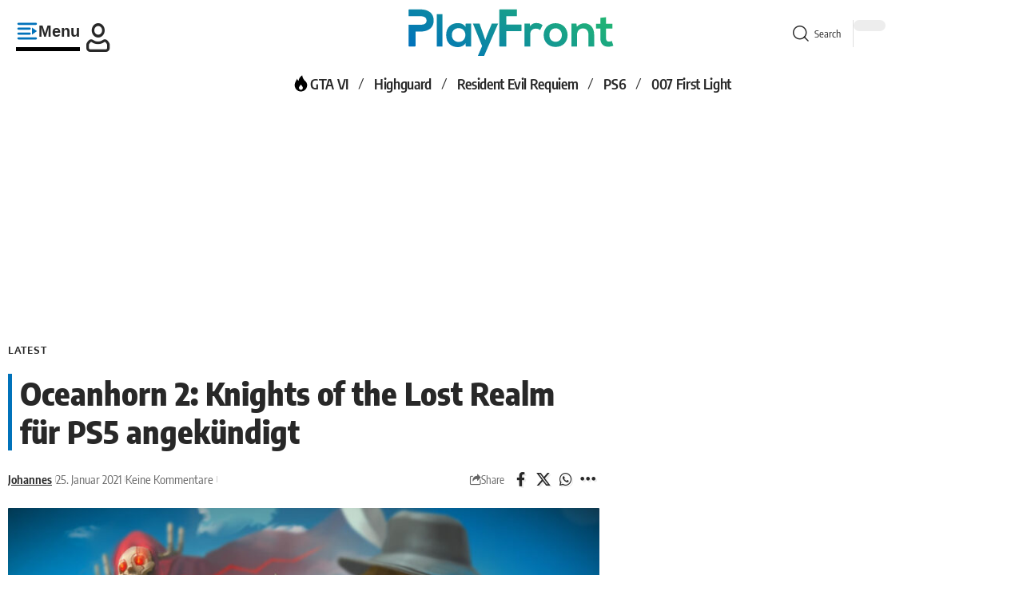

--- FILE ---
content_type: text/html; charset=UTF-8
request_url: https://playfront.de/oceanhorn-2-knights-of-the-lost-realm-fuer-ps5-angekuendigt/
body_size: 48899
content:
<!DOCTYPE html>
<html lang="de">
<head><meta charset="UTF-8" /><script>if(navigator.userAgent.match(/MSIE|Internet Explorer/i)||navigator.userAgent.match(/Trident\/7\..*?rv:11/i)){var href=document.location.href;if(!href.match(/[?&]nowprocket/)){if(href.indexOf("?")==-1){if(href.indexOf("#")==-1){document.location.href=href+"?nowprocket=1"}else{document.location.href=href.replace("#","?nowprocket=1#")}}else{if(href.indexOf("#")==-1){document.location.href=href+"&nowprocket=1"}else{document.location.href=href.replace("#","&nowprocket=1#")}}}}</script><script>(()=>{class RocketLazyLoadScripts{constructor(){this.v="2.0.4",this.userEvents=["keydown","keyup","mousedown","mouseup","mousemove","mouseover","mouseout","touchmove","touchstart","touchend","touchcancel","wheel","click","dblclick","input"],this.attributeEvents=["onblur","onclick","oncontextmenu","ondblclick","onfocus","onmousedown","onmouseenter","onmouseleave","onmousemove","onmouseout","onmouseover","onmouseup","onmousewheel","onscroll","onsubmit"]}async t(){this.i(),this.o(),/iP(ad|hone)/.test(navigator.userAgent)&&this.h(),this.u(),this.l(this),this.m(),this.k(this),this.p(this),this._(),await Promise.all([this.R(),this.L()]),this.lastBreath=Date.now(),this.S(this),this.P(),this.D(),this.O(),this.M(),await this.C(this.delayedScripts.normal),await this.C(this.delayedScripts.defer),await this.C(this.delayedScripts.async),await this.T(),await this.F(),await this.j(),await this.A(),window.dispatchEvent(new Event("rocket-allScriptsLoaded")),this.everythingLoaded=!0,this.lastTouchEnd&&await new Promise(t=>setTimeout(t,500-Date.now()+this.lastTouchEnd)),this.I(),this.H(),this.U(),this.W()}i(){this.CSPIssue=sessionStorage.getItem("rocketCSPIssue"),document.addEventListener("securitypolicyviolation",t=>{this.CSPIssue||"script-src-elem"!==t.violatedDirective||"data"!==t.blockedURI||(this.CSPIssue=!0,sessionStorage.setItem("rocketCSPIssue",!0))},{isRocket:!0})}o(){window.addEventListener("pageshow",t=>{this.persisted=t.persisted,this.realWindowLoadedFired=!0},{isRocket:!0}),window.addEventListener("pagehide",()=>{this.onFirstUserAction=null},{isRocket:!0})}h(){let t;function e(e){t=e}window.addEventListener("touchstart",e,{isRocket:!0}),window.addEventListener("touchend",function i(o){o.changedTouches[0]&&t.changedTouches[0]&&Math.abs(o.changedTouches[0].pageX-t.changedTouches[0].pageX)<10&&Math.abs(o.changedTouches[0].pageY-t.changedTouches[0].pageY)<10&&o.timeStamp-t.timeStamp<200&&(window.removeEventListener("touchstart",e,{isRocket:!0}),window.removeEventListener("touchend",i,{isRocket:!0}),"INPUT"===o.target.tagName&&"text"===o.target.type||(o.target.dispatchEvent(new TouchEvent("touchend",{target:o.target,bubbles:!0})),o.target.dispatchEvent(new MouseEvent("mouseover",{target:o.target,bubbles:!0})),o.target.dispatchEvent(new PointerEvent("click",{target:o.target,bubbles:!0,cancelable:!0,detail:1,clientX:o.changedTouches[0].clientX,clientY:o.changedTouches[0].clientY})),event.preventDefault()))},{isRocket:!0})}q(t){this.userActionTriggered||("mousemove"!==t.type||this.firstMousemoveIgnored?"keyup"===t.type||"mouseover"===t.type||"mouseout"===t.type||(this.userActionTriggered=!0,this.onFirstUserAction&&this.onFirstUserAction()):this.firstMousemoveIgnored=!0),"click"===t.type&&t.preventDefault(),t.stopPropagation(),t.stopImmediatePropagation(),"touchstart"===this.lastEvent&&"touchend"===t.type&&(this.lastTouchEnd=Date.now()),"click"===t.type&&(this.lastTouchEnd=0),this.lastEvent=t.type,t.composedPath&&t.composedPath()[0].getRootNode()instanceof ShadowRoot&&(t.rocketTarget=t.composedPath()[0]),this.savedUserEvents.push(t)}u(){this.savedUserEvents=[],this.userEventHandler=this.q.bind(this),this.userEvents.forEach(t=>window.addEventListener(t,this.userEventHandler,{passive:!1,isRocket:!0})),document.addEventListener("visibilitychange",this.userEventHandler,{isRocket:!0})}U(){this.userEvents.forEach(t=>window.removeEventListener(t,this.userEventHandler,{passive:!1,isRocket:!0})),document.removeEventListener("visibilitychange",this.userEventHandler,{isRocket:!0}),this.savedUserEvents.forEach(t=>{(t.rocketTarget||t.target).dispatchEvent(new window[t.constructor.name](t.type,t))})}m(){const t="return false",e=Array.from(this.attributeEvents,t=>"data-rocket-"+t),i="["+this.attributeEvents.join("],[")+"]",o="[data-rocket-"+this.attributeEvents.join("],[data-rocket-")+"]",s=(e,i,o)=>{o&&o!==t&&(e.setAttribute("data-rocket-"+i,o),e["rocket"+i]=new Function("event",o),e.setAttribute(i,t))};new MutationObserver(t=>{for(const n of t)"attributes"===n.type&&(n.attributeName.startsWith("data-rocket-")||this.everythingLoaded?n.attributeName.startsWith("data-rocket-")&&this.everythingLoaded&&this.N(n.target,n.attributeName.substring(12)):s(n.target,n.attributeName,n.target.getAttribute(n.attributeName))),"childList"===n.type&&n.addedNodes.forEach(t=>{if(t.nodeType===Node.ELEMENT_NODE)if(this.everythingLoaded)for(const i of[t,...t.querySelectorAll(o)])for(const t of i.getAttributeNames())e.includes(t)&&this.N(i,t.substring(12));else for(const e of[t,...t.querySelectorAll(i)])for(const t of e.getAttributeNames())this.attributeEvents.includes(t)&&s(e,t,e.getAttribute(t))})}).observe(document,{subtree:!0,childList:!0,attributeFilter:[...this.attributeEvents,...e]})}I(){this.attributeEvents.forEach(t=>{document.querySelectorAll("[data-rocket-"+t+"]").forEach(e=>{this.N(e,t)})})}N(t,e){const i=t.getAttribute("data-rocket-"+e);i&&(t.setAttribute(e,i),t.removeAttribute("data-rocket-"+e))}k(t){Object.defineProperty(HTMLElement.prototype,"onclick",{get(){return this.rocketonclick||null},set(e){this.rocketonclick=e,this.setAttribute(t.everythingLoaded?"onclick":"data-rocket-onclick","this.rocketonclick(event)")}})}S(t){function e(e,i){let o=e[i];e[i]=null,Object.defineProperty(e,i,{get:()=>o,set(s){t.everythingLoaded?o=s:e["rocket"+i]=o=s}})}e(document,"onreadystatechange"),e(window,"onload"),e(window,"onpageshow");try{Object.defineProperty(document,"readyState",{get:()=>t.rocketReadyState,set(e){t.rocketReadyState=e},configurable:!0}),document.readyState="loading"}catch(t){console.log("WPRocket DJE readyState conflict, bypassing")}}l(t){this.originalAddEventListener=EventTarget.prototype.addEventListener,this.originalRemoveEventListener=EventTarget.prototype.removeEventListener,this.savedEventListeners=[],EventTarget.prototype.addEventListener=function(e,i,o){o&&o.isRocket||!t.B(e,this)&&!t.userEvents.includes(e)||t.B(e,this)&&!t.userActionTriggered||e.startsWith("rocket-")||t.everythingLoaded?t.originalAddEventListener.call(this,e,i,o):(t.savedEventListeners.push({target:this,remove:!1,type:e,func:i,options:o}),"mouseenter"!==e&&"mouseleave"!==e||t.originalAddEventListener.call(this,e,t.savedUserEvents.push,o))},EventTarget.prototype.removeEventListener=function(e,i,o){o&&o.isRocket||!t.B(e,this)&&!t.userEvents.includes(e)||t.B(e,this)&&!t.userActionTriggered||e.startsWith("rocket-")||t.everythingLoaded?t.originalRemoveEventListener.call(this,e,i,o):t.savedEventListeners.push({target:this,remove:!0,type:e,func:i,options:o})}}J(t,e){this.savedEventListeners=this.savedEventListeners.filter(i=>{let o=i.type,s=i.target||window;return e!==o||t!==s||(this.B(o,s)&&(i.type="rocket-"+o),this.$(i),!1)})}H(){EventTarget.prototype.addEventListener=this.originalAddEventListener,EventTarget.prototype.removeEventListener=this.originalRemoveEventListener,this.savedEventListeners.forEach(t=>this.$(t))}$(t){t.remove?this.originalRemoveEventListener.call(t.target,t.type,t.func,t.options):this.originalAddEventListener.call(t.target,t.type,t.func,t.options)}p(t){let e;function i(e){return t.everythingLoaded?e:e.split(" ").map(t=>"load"===t||t.startsWith("load.")?"rocket-jquery-load":t).join(" ")}function o(o){function s(e){const s=o.fn[e];o.fn[e]=o.fn.init.prototype[e]=function(){return this[0]===window&&t.userActionTriggered&&("string"==typeof arguments[0]||arguments[0]instanceof String?arguments[0]=i(arguments[0]):"object"==typeof arguments[0]&&Object.keys(arguments[0]).forEach(t=>{const e=arguments[0][t];delete arguments[0][t],arguments[0][i(t)]=e})),s.apply(this,arguments),this}}if(o&&o.fn&&!t.allJQueries.includes(o)){const e={DOMContentLoaded:[],"rocket-DOMContentLoaded":[]};for(const t in e)document.addEventListener(t,()=>{e[t].forEach(t=>t())},{isRocket:!0});o.fn.ready=o.fn.init.prototype.ready=function(i){function s(){parseInt(o.fn.jquery)>2?setTimeout(()=>i.bind(document)(o)):i.bind(document)(o)}return"function"==typeof i&&(t.realDomReadyFired?!t.userActionTriggered||t.fauxDomReadyFired?s():e["rocket-DOMContentLoaded"].push(s):e.DOMContentLoaded.push(s)),o([])},s("on"),s("one"),s("off"),t.allJQueries.push(o)}e=o}t.allJQueries=[],o(window.jQuery),Object.defineProperty(window,"jQuery",{get:()=>e,set(t){o(t)}})}P(){const t=new Map;document.write=document.writeln=function(e){const i=document.currentScript,o=document.createRange(),s=i.parentElement;let n=t.get(i);void 0===n&&(n=i.nextSibling,t.set(i,n));const c=document.createDocumentFragment();o.setStart(c,0),c.appendChild(o.createContextualFragment(e)),s.insertBefore(c,n)}}async R(){return new Promise(t=>{this.userActionTriggered?t():this.onFirstUserAction=t})}async L(){return new Promise(t=>{document.addEventListener("DOMContentLoaded",()=>{this.realDomReadyFired=!0,t()},{isRocket:!0})})}async j(){return this.realWindowLoadedFired?Promise.resolve():new Promise(t=>{window.addEventListener("load",t,{isRocket:!0})})}M(){this.pendingScripts=[];this.scriptsMutationObserver=new MutationObserver(t=>{for(const e of t)e.addedNodes.forEach(t=>{"SCRIPT"!==t.tagName||t.noModule||t.isWPRocket||this.pendingScripts.push({script:t,promise:new Promise(e=>{const i=()=>{const i=this.pendingScripts.findIndex(e=>e.script===t);i>=0&&this.pendingScripts.splice(i,1),e()};t.addEventListener("load",i,{isRocket:!0}),t.addEventListener("error",i,{isRocket:!0}),setTimeout(i,1e3)})})})}),this.scriptsMutationObserver.observe(document,{childList:!0,subtree:!0})}async F(){await this.X(),this.pendingScripts.length?(await this.pendingScripts[0].promise,await this.F()):this.scriptsMutationObserver.disconnect()}D(){this.delayedScripts={normal:[],async:[],defer:[]},document.querySelectorAll("script[type$=rocketlazyloadscript]").forEach(t=>{t.hasAttribute("data-rocket-src")?t.hasAttribute("async")&&!1!==t.async?this.delayedScripts.async.push(t):t.hasAttribute("defer")&&!1!==t.defer||"module"===t.getAttribute("data-rocket-type")?this.delayedScripts.defer.push(t):this.delayedScripts.normal.push(t):this.delayedScripts.normal.push(t)})}async _(){await this.L();let t=[];document.querySelectorAll("script[type$=rocketlazyloadscript][data-rocket-src]").forEach(e=>{let i=e.getAttribute("data-rocket-src");if(i&&!i.startsWith("data:")){i.startsWith("//")&&(i=location.protocol+i);try{const o=new URL(i).origin;o!==location.origin&&t.push({src:o,crossOrigin:e.crossOrigin||"module"===e.getAttribute("data-rocket-type")})}catch(t){}}}),t=[...new Map(t.map(t=>[JSON.stringify(t),t])).values()],this.Y(t,"preconnect")}async G(t){if(await this.K(),!0!==t.noModule||!("noModule"in HTMLScriptElement.prototype))return new Promise(e=>{let i;function o(){(i||t).setAttribute("data-rocket-status","executed"),e()}try{if(navigator.userAgent.includes("Firefox/")||""===navigator.vendor||this.CSPIssue)i=document.createElement("script"),[...t.attributes].forEach(t=>{let e=t.nodeName;"type"!==e&&("data-rocket-type"===e&&(e="type"),"data-rocket-src"===e&&(e="src"),i.setAttribute(e,t.nodeValue))}),t.text&&(i.text=t.text),t.nonce&&(i.nonce=t.nonce),i.hasAttribute("src")?(i.addEventListener("load",o,{isRocket:!0}),i.addEventListener("error",()=>{i.setAttribute("data-rocket-status","failed-network"),e()},{isRocket:!0}),setTimeout(()=>{i.isConnected||e()},1)):(i.text=t.text,o()),i.isWPRocket=!0,t.parentNode.replaceChild(i,t);else{const i=t.getAttribute("data-rocket-type"),s=t.getAttribute("data-rocket-src");i?(t.type=i,t.removeAttribute("data-rocket-type")):t.removeAttribute("type"),t.addEventListener("load",o,{isRocket:!0}),t.addEventListener("error",i=>{this.CSPIssue&&i.target.src.startsWith("data:")?(console.log("WPRocket: CSP fallback activated"),t.removeAttribute("src"),this.G(t).then(e)):(t.setAttribute("data-rocket-status","failed-network"),e())},{isRocket:!0}),s?(t.fetchPriority="high",t.removeAttribute("data-rocket-src"),t.src=s):t.src="data:text/javascript;base64,"+window.btoa(unescape(encodeURIComponent(t.text)))}}catch(i){t.setAttribute("data-rocket-status","failed-transform"),e()}});t.setAttribute("data-rocket-status","skipped")}async C(t){const e=t.shift();return e?(e.isConnected&&await this.G(e),this.C(t)):Promise.resolve()}O(){this.Y([...this.delayedScripts.normal,...this.delayedScripts.defer,...this.delayedScripts.async],"preload")}Y(t,e){this.trash=this.trash||[];let i=!0;var o=document.createDocumentFragment();t.forEach(t=>{const s=t.getAttribute&&t.getAttribute("data-rocket-src")||t.src;if(s&&!s.startsWith("data:")){const n=document.createElement("link");n.href=s,n.rel=e,"preconnect"!==e&&(n.as="script",n.fetchPriority=i?"high":"low"),t.getAttribute&&"module"===t.getAttribute("data-rocket-type")&&(n.crossOrigin=!0),t.crossOrigin&&(n.crossOrigin=t.crossOrigin),t.integrity&&(n.integrity=t.integrity),t.nonce&&(n.nonce=t.nonce),o.appendChild(n),this.trash.push(n),i=!1}}),document.head.appendChild(o)}W(){this.trash.forEach(t=>t.remove())}async T(){try{document.readyState="interactive"}catch(t){}this.fauxDomReadyFired=!0;try{await this.K(),this.J(document,"readystatechange"),document.dispatchEvent(new Event("rocket-readystatechange")),await this.K(),document.rocketonreadystatechange&&document.rocketonreadystatechange(),await this.K(),this.J(document,"DOMContentLoaded"),document.dispatchEvent(new Event("rocket-DOMContentLoaded")),await this.K(),this.J(window,"DOMContentLoaded"),window.dispatchEvent(new Event("rocket-DOMContentLoaded"))}catch(t){console.error(t)}}async A(){try{document.readyState="complete"}catch(t){}try{await this.K(),this.J(document,"readystatechange"),document.dispatchEvent(new Event("rocket-readystatechange")),await this.K(),document.rocketonreadystatechange&&document.rocketonreadystatechange(),await this.K(),this.J(window,"load"),window.dispatchEvent(new Event("rocket-load")),await this.K(),window.rocketonload&&window.rocketonload(),await this.K(),this.allJQueries.forEach(t=>t(window).trigger("rocket-jquery-load")),await this.K(),this.J(window,"pageshow");const t=new Event("rocket-pageshow");t.persisted=this.persisted,window.dispatchEvent(t),await this.K(),window.rocketonpageshow&&window.rocketonpageshow({persisted:this.persisted})}catch(t){console.error(t)}}async K(){Date.now()-this.lastBreath>45&&(await this.X(),this.lastBreath=Date.now())}async X(){return document.hidden?new Promise(t=>setTimeout(t)):new Promise(t=>requestAnimationFrame(t))}B(t,e){return e===document&&"readystatechange"===t||(e===document&&"DOMContentLoaded"===t||(e===window&&"DOMContentLoaded"===t||(e===window&&"load"===t||e===window&&"pageshow"===t)))}static run(){(new RocketLazyLoadScripts).t()}}RocketLazyLoadScripts.run()})();</script>
    
    <meta http-equiv="X-UA-Compatible" content="IE=edge" />
	<meta name="viewport" content="width=device-width, initial-scale=1.0" />
    <link rel="profile" href="https://gmpg.org/xfn/11" />
	<!-- Manifest added by SuperPWA - Progressive Web Apps Plugin For WordPress -->
<link rel="manifest" href="/superpwa-manifest.json">
<meta name="theme-color" content="#1e81b0">
<!-- / SuperPWA.com -->
<title>Oceanhorn 2: Knights of the Lost Realm für PS5 angekündigt</title>
<link data-rocket-prefetch href="https://cdn.playfront.de" rel="dns-prefetch">
<link data-rocket-prefetch href="https://c.amazon-adsystem.com" rel="dns-prefetch">
<link data-rocket-prefetch href="https://cmp.inmobi.com" rel="dns-prefetch">
<link data-rocket-prefetch href="https://cdn.exitbee.com" rel="dns-prefetch">
<link data-rocket-prefetch href="https://www.googletagmanager.com" rel="dns-prefetch">
<link data-rocket-prefetch href="https://tag.wknd.ai" rel="dns-prefetch">
<link data-rocket-prefetch href="https://fundingchoicesmessages.google.com" rel="dns-prefetch">
<link data-rocket-prefetch href="https://securepubads.g.doubleclick.net" rel="dns-prefetch">
<link data-rocket-prefetch href="https://cdn-header-bidding.snack-media.com" rel="dns-prefetch">
<link data-rocket-prefetch href="https://live.primis.tech" rel="dns-prefetch">
<link data-rocket-prefetch href="https://platform.twitter.com" rel="dns-prefetch">
<link data-rocket-prefetch href="https://challenges.cloudflare.com" rel="dns-prefetch">
<link data-rocket-prefetch href="https://widgets.snack-projects.co.uk" rel="dns-prefetch">
<link data-rocket-prefetch href="https://scripts.snack-media.com" rel="dns-prefetch">
<link data-rocket-prefetch href="https://boot.pbstck.com" rel="dns-prefetch">
<link data-rocket-prefetch href="https://scripts.webcontentassessor.com" rel="dns-prefetch">
<link data-rocket-preload as="style" data-wpr-hosted-gf-parameters="family=Oxygen%3A400%2C700%7CEncode%20Sans%20Condensed%3A400%2C500%2C600%2C700%2C800&display=swap" href="https://cdn.playfront.de/cache/fonts/1/google-fonts/css/0/3/1/1c2a8486c86efc4ae77278b3790d6.css" rel="preload">
<link data-wpr-hosted-gf-parameters="family=Oxygen%3A400%2C700%7CEncode%20Sans%20Condensed%3A400%2C500%2C600%2C700%2C800&display=swap" href="https://cdn.playfront.de/cache/fonts/1/google-fonts/css/0/3/1/1c2a8486c86efc4ae77278b3790d6.css" media="print" onload="this.media=&#039;all&#039;" rel="stylesheet">
<noscript data-wpr-hosted-gf-parameters=""><link rel="stylesheet" href="https://fonts.googleapis.com/css?family=Oxygen%3A400%2C700%7CEncode%20Sans%20Condensed%3A400%2C500%2C600%2C700%2C800&#038;display=swap"></noscript><link rel="preload" data-rocket-preload as="image" href="https://cdn.playfront.de/uploads/Oceanhorn-768x384.jpg" imagesrcset="https://cdn.playfront.de/uploads/Oceanhorn-768x384.jpg 768w, https://cdn.playfront.de/uploads/Oceanhorn-320x160.jpg 320w, https://cdn.playfront.de/uploads/Oceanhorn-860x430.jpg 860w, https://cdn.playfront.de/uploads/Oceanhorn.jpg 1000w" imagesizes="(max-width: 768px) 100vw, 768px" fetchpriority="high">
<meta name='robots' content='max-image-preview:large' />
			<meta name="apple-mobile-web-app-capable" content="yes">
			<meta name="apple-mobile-web-app-status-bar-style" content="black-translucent">
			<meta name="apple-mobile-web-app-title" content="PlayFront">
			<link rel="apple-touch-icon" href="https://cdn.playfront.de/uploads/2025/01/pf_icon_color_512.png" />
					<meta name="msapplication-TileColor" content="#ffffff">
			<meta name="msapplication-TileImage" content="https://cdn.playfront.de/uploads/2025/01/pf_icon_color_512.png" />
		<link rel='dns-prefetch' href='//cdn.playfront.de' />
<link href='https://fonts.gstatic.com' crossorigin rel='preconnect' />
<link rel="alternate" type="application/rss+xml" title="PlayFront &raquo; Feed" href="https://playfront.de/feed/" />
<link rel="alternate" type="application/rss+xml" title="PlayFront &raquo; Kommentar-Feed" href="https://playfront.de/comments/feed/" />
<link rel="alternate" type="application/rss+xml" title="PlayFront &raquo; Oceanhorn 2: Knights of the Lost Realm für PS5 angekündigt-Kommentar-Feed" href="https://playfront.de/oceanhorn-2-knights-of-the-lost-realm-fuer-ps5-angekuendigt/feed/" />
<link rel="alternate" title="oEmbed (JSON)" type="application/json+oembed" href="https://playfront.de/wp-json/oembed/1.0/embed?url=https%3A%2F%2Fplayfront.de%2Foceanhorn-2-knights-of-the-lost-realm-fuer-ps5-angekuendigt%2F" />
<link rel="alternate" title="oEmbed (XML)" type="text/xml+oembed" href="https://playfront.de/wp-json/oembed/1.0/embed?url=https%3A%2F%2Fplayfront.de%2Foceanhorn-2-knights-of-the-lost-realm-fuer-ps5-angekuendigt%2F&#038;format=xml" />
			<link rel="pingback" href="https://playfront.de/xmlrpc.php" />
		<!-- playfront.de is managing ads with Advanced Ads 2.0.16 – https://wpadvancedads.com/ --><!--noptimize--><script type="rocketlazyloadscript" id="playf-ready">
			window.advanced_ads_ready=function(e,a){a=a||"complete";var d=function(e){return"interactive"===a?"loading"!==e:"complete"===e};d(document.readyState)?e():document.addEventListener("readystatechange",(function(a){d(a.target.readyState)&&e()}),{once:"interactive"===a})},window.advanced_ads_ready_queue=window.advanced_ads_ready_queue||[];		</script>
		<!--/noptimize--><style id='wp-img-auto-sizes-contain-inline-css'>
img:is([sizes=auto i],[sizes^="auto," i]){contain-intrinsic-size:3000px 1500px}
/*# sourceURL=wp-img-auto-sizes-contain-inline-css */
</style>
<style id='wp-emoji-styles-inline-css'>

	img.wp-smiley, img.emoji {
		display: inline !important;
		border: none !important;
		box-shadow: none !important;
		height: 1em !important;
		width: 1em !important;
		margin: 0 0.07em !important;
		vertical-align: -0.1em !important;
		background: none !important;
		padding: 0 !important;
	}
/*# sourceURL=wp-emoji-styles-inline-css */
</style>
<link data-minify="1" rel='stylesheet' id='wp-block-library-css' href='https://cdn.playfront.de/cache/min/1/wp-includes/css/dist/block-library/style.min.css?ver=1768600668' media='all' />
<style id='classic-theme-styles-inline-css'>
/*! This file is auto-generated */
.wp-block-button__link{color:#fff;background-color:#32373c;border-radius:9999px;box-shadow:none;text-decoration:none;padding:calc(.667em + 2px) calc(1.333em + 2px);font-size:1.125em}.wp-block-file__button{background:#32373c;color:#fff;text-decoration:none}
/*# sourceURL=/wp-includes/css/classic-themes.min.css */
</style>
<link data-minify="1" rel='stylesheet' id='foxiz-elements-css' href='https://cdn.playfront.de/cache/min/1/plugins/foxiz-core/lib/foxiz-elements/public/style.css?ver=1768600668' media='all' />
<link data-minify="1" rel='stylesheet' id='vgw-metis-sidebar-style-css' href='https://cdn.playfront.de/cache/min/1/plugins/vgw-metis/admin/css/vgw-metis-sidebar.css?ver=1768600668' media='all' />
<style id='global-styles-inline-css'>
:root{--wp--preset--aspect-ratio--square: 1;--wp--preset--aspect-ratio--4-3: 4/3;--wp--preset--aspect-ratio--3-4: 3/4;--wp--preset--aspect-ratio--3-2: 3/2;--wp--preset--aspect-ratio--2-3: 2/3;--wp--preset--aspect-ratio--16-9: 16/9;--wp--preset--aspect-ratio--9-16: 9/16;--wp--preset--color--black: #000000;--wp--preset--color--cyan-bluish-gray: #abb8c3;--wp--preset--color--white: #ffffff;--wp--preset--color--pale-pink: #f78da7;--wp--preset--color--vivid-red: #cf2e2e;--wp--preset--color--luminous-vivid-orange: #ff6900;--wp--preset--color--luminous-vivid-amber: #fcb900;--wp--preset--color--light-green-cyan: #7bdcb5;--wp--preset--color--vivid-green-cyan: #00d084;--wp--preset--color--pale-cyan-blue: #8ed1fc;--wp--preset--color--vivid-cyan-blue: #0693e3;--wp--preset--color--vivid-purple: #9b51e0;--wp--preset--gradient--vivid-cyan-blue-to-vivid-purple: linear-gradient(135deg,rgb(6,147,227) 0%,rgb(155,81,224) 100%);--wp--preset--gradient--light-green-cyan-to-vivid-green-cyan: linear-gradient(135deg,rgb(122,220,180) 0%,rgb(0,208,130) 100%);--wp--preset--gradient--luminous-vivid-amber-to-luminous-vivid-orange: linear-gradient(135deg,rgb(252,185,0) 0%,rgb(255,105,0) 100%);--wp--preset--gradient--luminous-vivid-orange-to-vivid-red: linear-gradient(135deg,rgb(255,105,0) 0%,rgb(207,46,46) 100%);--wp--preset--gradient--very-light-gray-to-cyan-bluish-gray: linear-gradient(135deg,rgb(238,238,238) 0%,rgb(169,184,195) 100%);--wp--preset--gradient--cool-to-warm-spectrum: linear-gradient(135deg,rgb(74,234,220) 0%,rgb(151,120,209) 20%,rgb(207,42,186) 40%,rgb(238,44,130) 60%,rgb(251,105,98) 80%,rgb(254,248,76) 100%);--wp--preset--gradient--blush-light-purple: linear-gradient(135deg,rgb(255,206,236) 0%,rgb(152,150,240) 100%);--wp--preset--gradient--blush-bordeaux: linear-gradient(135deg,rgb(254,205,165) 0%,rgb(254,45,45) 50%,rgb(107,0,62) 100%);--wp--preset--gradient--luminous-dusk: linear-gradient(135deg,rgb(255,203,112) 0%,rgb(199,81,192) 50%,rgb(65,88,208) 100%);--wp--preset--gradient--pale-ocean: linear-gradient(135deg,rgb(255,245,203) 0%,rgb(182,227,212) 50%,rgb(51,167,181) 100%);--wp--preset--gradient--electric-grass: linear-gradient(135deg,rgb(202,248,128) 0%,rgb(113,206,126) 100%);--wp--preset--gradient--midnight: linear-gradient(135deg,rgb(2,3,129) 0%,rgb(40,116,252) 100%);--wp--preset--font-size--small: 13px;--wp--preset--font-size--medium: 20px;--wp--preset--font-size--large: 36px;--wp--preset--font-size--x-large: 42px;--wp--preset--spacing--20: 0.44rem;--wp--preset--spacing--30: 0.67rem;--wp--preset--spacing--40: 1rem;--wp--preset--spacing--50: 1.5rem;--wp--preset--spacing--60: 2.25rem;--wp--preset--spacing--70: 3.38rem;--wp--preset--spacing--80: 5.06rem;--wp--preset--shadow--natural: 6px 6px 9px rgba(0, 0, 0, 0.2);--wp--preset--shadow--deep: 12px 12px 50px rgba(0, 0, 0, 0.4);--wp--preset--shadow--sharp: 6px 6px 0px rgba(0, 0, 0, 0.2);--wp--preset--shadow--outlined: 6px 6px 0px -3px rgb(255, 255, 255), 6px 6px rgb(0, 0, 0);--wp--preset--shadow--crisp: 6px 6px 0px rgb(0, 0, 0);}:where(.is-layout-flex){gap: 0.5em;}:where(.is-layout-grid){gap: 0.5em;}body .is-layout-flex{display: flex;}.is-layout-flex{flex-wrap: wrap;align-items: center;}.is-layout-flex > :is(*, div){margin: 0;}body .is-layout-grid{display: grid;}.is-layout-grid > :is(*, div){margin: 0;}:where(.wp-block-columns.is-layout-flex){gap: 2em;}:where(.wp-block-columns.is-layout-grid){gap: 2em;}:where(.wp-block-post-template.is-layout-flex){gap: 1.25em;}:where(.wp-block-post-template.is-layout-grid){gap: 1.25em;}.has-black-color{color: var(--wp--preset--color--black) !important;}.has-cyan-bluish-gray-color{color: var(--wp--preset--color--cyan-bluish-gray) !important;}.has-white-color{color: var(--wp--preset--color--white) !important;}.has-pale-pink-color{color: var(--wp--preset--color--pale-pink) !important;}.has-vivid-red-color{color: var(--wp--preset--color--vivid-red) !important;}.has-luminous-vivid-orange-color{color: var(--wp--preset--color--luminous-vivid-orange) !important;}.has-luminous-vivid-amber-color{color: var(--wp--preset--color--luminous-vivid-amber) !important;}.has-light-green-cyan-color{color: var(--wp--preset--color--light-green-cyan) !important;}.has-vivid-green-cyan-color{color: var(--wp--preset--color--vivid-green-cyan) !important;}.has-pale-cyan-blue-color{color: var(--wp--preset--color--pale-cyan-blue) !important;}.has-vivid-cyan-blue-color{color: var(--wp--preset--color--vivid-cyan-blue) !important;}.has-vivid-purple-color{color: var(--wp--preset--color--vivid-purple) !important;}.has-black-background-color{background-color: var(--wp--preset--color--black) !important;}.has-cyan-bluish-gray-background-color{background-color: var(--wp--preset--color--cyan-bluish-gray) !important;}.has-white-background-color{background-color: var(--wp--preset--color--white) !important;}.has-pale-pink-background-color{background-color: var(--wp--preset--color--pale-pink) !important;}.has-vivid-red-background-color{background-color: var(--wp--preset--color--vivid-red) !important;}.has-luminous-vivid-orange-background-color{background-color: var(--wp--preset--color--luminous-vivid-orange) !important;}.has-luminous-vivid-amber-background-color{background-color: var(--wp--preset--color--luminous-vivid-amber) !important;}.has-light-green-cyan-background-color{background-color: var(--wp--preset--color--light-green-cyan) !important;}.has-vivid-green-cyan-background-color{background-color: var(--wp--preset--color--vivid-green-cyan) !important;}.has-pale-cyan-blue-background-color{background-color: var(--wp--preset--color--pale-cyan-blue) !important;}.has-vivid-cyan-blue-background-color{background-color: var(--wp--preset--color--vivid-cyan-blue) !important;}.has-vivid-purple-background-color{background-color: var(--wp--preset--color--vivid-purple) !important;}.has-black-border-color{border-color: var(--wp--preset--color--black) !important;}.has-cyan-bluish-gray-border-color{border-color: var(--wp--preset--color--cyan-bluish-gray) !important;}.has-white-border-color{border-color: var(--wp--preset--color--white) !important;}.has-pale-pink-border-color{border-color: var(--wp--preset--color--pale-pink) !important;}.has-vivid-red-border-color{border-color: var(--wp--preset--color--vivid-red) !important;}.has-luminous-vivid-orange-border-color{border-color: var(--wp--preset--color--luminous-vivid-orange) !important;}.has-luminous-vivid-amber-border-color{border-color: var(--wp--preset--color--luminous-vivid-amber) !important;}.has-light-green-cyan-border-color{border-color: var(--wp--preset--color--light-green-cyan) !important;}.has-vivid-green-cyan-border-color{border-color: var(--wp--preset--color--vivid-green-cyan) !important;}.has-pale-cyan-blue-border-color{border-color: var(--wp--preset--color--pale-cyan-blue) !important;}.has-vivid-cyan-blue-border-color{border-color: var(--wp--preset--color--vivid-cyan-blue) !important;}.has-vivid-purple-border-color{border-color: var(--wp--preset--color--vivid-purple) !important;}.has-vivid-cyan-blue-to-vivid-purple-gradient-background{background: var(--wp--preset--gradient--vivid-cyan-blue-to-vivid-purple) !important;}.has-light-green-cyan-to-vivid-green-cyan-gradient-background{background: var(--wp--preset--gradient--light-green-cyan-to-vivid-green-cyan) !important;}.has-luminous-vivid-amber-to-luminous-vivid-orange-gradient-background{background: var(--wp--preset--gradient--luminous-vivid-amber-to-luminous-vivid-orange) !important;}.has-luminous-vivid-orange-to-vivid-red-gradient-background{background: var(--wp--preset--gradient--luminous-vivid-orange-to-vivid-red) !important;}.has-very-light-gray-to-cyan-bluish-gray-gradient-background{background: var(--wp--preset--gradient--very-light-gray-to-cyan-bluish-gray) !important;}.has-cool-to-warm-spectrum-gradient-background{background: var(--wp--preset--gradient--cool-to-warm-spectrum) !important;}.has-blush-light-purple-gradient-background{background: var(--wp--preset--gradient--blush-light-purple) !important;}.has-blush-bordeaux-gradient-background{background: var(--wp--preset--gradient--blush-bordeaux) !important;}.has-luminous-dusk-gradient-background{background: var(--wp--preset--gradient--luminous-dusk) !important;}.has-pale-ocean-gradient-background{background: var(--wp--preset--gradient--pale-ocean) !important;}.has-electric-grass-gradient-background{background: var(--wp--preset--gradient--electric-grass) !important;}.has-midnight-gradient-background{background: var(--wp--preset--gradient--midnight) !important;}.has-small-font-size{font-size: var(--wp--preset--font-size--small) !important;}.has-medium-font-size{font-size: var(--wp--preset--font-size--medium) !important;}.has-large-font-size{font-size: var(--wp--preset--font-size--large) !important;}.has-x-large-font-size{font-size: var(--wp--preset--font-size--x-large) !important;}
:where(.wp-block-post-template.is-layout-flex){gap: 1.25em;}:where(.wp-block-post-template.is-layout-grid){gap: 1.25em;}
:where(.wp-block-term-template.is-layout-flex){gap: 1.25em;}:where(.wp-block-term-template.is-layout-grid){gap: 1.25em;}
:where(.wp-block-columns.is-layout-flex){gap: 2em;}:where(.wp-block-columns.is-layout-grid){gap: 2em;}
:root :where(.wp-block-pullquote){font-size: 1.5em;line-height: 1.6;}
/*# sourceURL=global-styles-inline-css */
</style>
<link data-minify="1" rel='stylesheet' id='wpdiscuz-frontend-css-css' href='https://cdn.playfront.de/cache/background-css/1/cdn.playfront.de/cache/min/1/plugins/wpdiscuz/themes/default/style.css?ver=1768600669&wpr_t=1768615605' media='all' />
<style id='wpdiscuz-frontend-css-inline-css'>
 #wpdcom .wpd-blog-administrator .wpd-comment-label{color:#ffffff;background-color:#00ba69;border:none}#wpdcom .wpd-blog-administrator .wpd-comment-author, #wpdcom .wpd-blog-administrator .wpd-comment-author a{color:#00ba69}#wpdcom.wpd-layout-1 .wpd-comment .wpd-blog-administrator .wpd-avatar img{border-color:#00ba69}#wpdcom.wpd-layout-2 .wpd-comment.wpd-reply .wpd-comment-wrap.wpd-blog-administrator{border-left:3px solid #00ba69}#wpdcom.wpd-layout-2 .wpd-comment .wpd-blog-administrator .wpd-avatar img{border-bottom-color:#00ba69}#wpdcom.wpd-layout-3 .wpd-blog-administrator .wpd-comment-subheader{border-top:1px dashed #00ba69}#wpdcom.wpd-layout-3 .wpd-reply .wpd-blog-administrator .wpd-comment-right{border-left:1px solid #00ba69}#wpdcom .wpd-blog-editor .wpd-comment-label{color:#ffffff;background-color:#d36000;border:none}#wpdcom .wpd-blog-editor .wpd-comment-author, #wpdcom .wpd-blog-editor .wpd-comment-author a{color:#d36000}#wpdcom.wpd-layout-1 .wpd-comment .wpd-blog-editor .wpd-avatar img{border-color:#d36000}#wpdcom.wpd-layout-2 .wpd-comment.wpd-reply .wpd-comment-wrap.wpd-blog-editor{border-left:3px solid #d36000}#wpdcom.wpd-layout-2 .wpd-comment .wpd-blog-editor .wpd-avatar img{border-bottom-color:#d36000}#wpdcom.wpd-layout-3 .wpd-blog-editor .wpd-comment-subheader{border-top:1px dashed #d36000}#wpdcom.wpd-layout-3 .wpd-reply .wpd-blog-editor .wpd-comment-right{border-left:1px solid #d36000}#wpdcom .wpd-blog-author .wpd-comment-label{color:#ffffff;background-color:#327324;border:none}#wpdcom .wpd-blog-author .wpd-comment-author, #wpdcom .wpd-blog-author .wpd-comment-author a{color:#327324}#wpdcom.wpd-layout-1 .wpd-comment .wpd-blog-author .wpd-avatar img{border-color:#327324}#wpdcom.wpd-layout-2 .wpd-comment .wpd-blog-author .wpd-avatar img{border-bottom-color:#327324}#wpdcom.wpd-layout-3 .wpd-blog-author .wpd-comment-subheader{border-top:1px dashed #327324}#wpdcom.wpd-layout-3 .wpd-reply .wpd-blog-author .wpd-comment-right{border-left:1px solid #327324}#wpdcom .wpd-blog-contributor .wpd-comment-label{color:#ffffff;background-color:#a240cd;border:none}#wpdcom .wpd-blog-contributor .wpd-comment-author, #wpdcom .wpd-blog-contributor .wpd-comment-author a{color:#a240cd}#wpdcom.wpd-layout-1 .wpd-comment .wpd-blog-contributor .wpd-avatar img{border-color:#a240cd}#wpdcom.wpd-layout-2 .wpd-comment .wpd-blog-contributor .wpd-avatar img{border-bottom-color:#a240cd}#wpdcom.wpd-layout-3 .wpd-blog-contributor .wpd-comment-subheader{border-top:1px dashed #a240cd}#wpdcom.wpd-layout-3 .wpd-reply .wpd-blog-contributor .wpd-comment-right{border-left:1px solid #a240cd}#wpdcom .wpd-blog-subscriber .wpd-comment-label{color:#ffffff;background-color:#31839e;border:none}#wpdcom .wpd-blog-subscriber .wpd-comment-author, #wpdcom .wpd-blog-subscriber .wpd-comment-author a{color:#31839e}#wpdcom.wpd-layout-2 .wpd-comment .wpd-blog-subscriber .wpd-avatar img{border-bottom-color:#31839e}#wpdcom.wpd-layout-3 .wpd-blog-subscriber .wpd-comment-subheader{border-top:1px dashed #31839e}#wpdcom .wpd-blog-pending .wpd-comment-label{color:#ffffff;background-color:#31839e;border:none}#wpdcom .wpd-blog-pending .wpd-comment-author, #wpdcom .wpd-blog-pending .wpd-comment-author a{color:#31839e}#wpdcom.wpd-layout-1 .wpd-comment .wpd-blog-pending .wpd-avatar img{border-color:#31839e}#wpdcom.wpd-layout-2 .wpd-comment .wpd-blog-pending .wpd-avatar img{border-bottom-color:#31839e}#wpdcom.wpd-layout-3 .wpd-blog-pending .wpd-comment-subheader{border-top:1px dashed #31839e}#wpdcom.wpd-layout-3 .wpd-reply .wpd-blog-pending .wpd-comment-right{border-left:1px solid #31839e}#wpdcom .wpd-blog-banned .wpd-comment-label{color:#ffffff;background-color:#31839e;border:none}#wpdcom .wpd-blog-banned .wpd-comment-author, #wpdcom .wpd-blog-banned .wpd-comment-author a{color:#31839e}#wpdcom.wpd-layout-1 .wpd-comment .wpd-blog-banned .wpd-avatar img{border-color:#31839e}#wpdcom.wpd-layout-2 .wpd-comment .wpd-blog-banned .wpd-avatar img{border-bottom-color:#31839e}#wpdcom.wpd-layout-3 .wpd-blog-banned .wpd-comment-subheader{border-top:1px dashed #31839e}#wpdcom.wpd-layout-3 .wpd-reply .wpd-blog-banned .wpd-comment-right{border-left:1px solid #31839e}#wpdcom .wpd-blog-post_author .wpd-comment-label{color:#ffffff;background-color:#07B290;border:none}#wpdcom .wpd-blog-post_author .wpd-comment-author, #wpdcom .wpd-blog-post_author .wpd-comment-author a{color:#07B290}#wpdcom .wpd-blog-post_author .wpd-avatar img{border-color:#07B290}#wpdcom.wpd-layout-1 .wpd-comment .wpd-blog-post_author .wpd-avatar img{border-color:#07B290}#wpdcom.wpd-layout-2 .wpd-comment.wpd-reply .wpd-comment-wrap.wpd-blog-post_author{border-left:3px solid #07B290}#wpdcom.wpd-layout-2 .wpd-comment .wpd-blog-post_author .wpd-avatar img{border-bottom-color:#07B290}#wpdcom.wpd-layout-3 .wpd-blog-post_author .wpd-comment-subheader{border-top:1px dashed #07B290}#wpdcom.wpd-layout-3 .wpd-reply .wpd-blog-post_author .wpd-comment-right{border-left:1px solid #07B290}#wpdcom .wpd-blog-guest .wpd-comment-label{color:#ffffff;background-color:#898989;border:none}#wpdcom .wpd-blog-guest .wpd-comment-author, #wpdcom .wpd-blog-guest .wpd-comment-author a{color:#898989}#wpdcom.wpd-layout-3 .wpd-blog-guest .wpd-comment-subheader{border-top:1px dashed #898989}#comments, #respond, .comments-area, #wpdcom{}#wpdcom .ql-editor > *{color:#777777}#wpdcom .ql-editor::before{}#wpdcom .ql-toolbar{border:1px solid #DDDDDD;border-top:none}#wpdcom .ql-container{border:1px solid #DDDDDD;border-bottom:none}#wpdcom .wpd-form-row .wpdiscuz-item input[type="text"], #wpdcom .wpd-form-row .wpdiscuz-item input[type="email"], #wpdcom .wpd-form-row .wpdiscuz-item input[type="url"], #wpdcom .wpd-form-row .wpdiscuz-item input[type="color"], #wpdcom .wpd-form-row .wpdiscuz-item input[type="date"], #wpdcom .wpd-form-row .wpdiscuz-item input[type="datetime"], #wpdcom .wpd-form-row .wpdiscuz-item input[type="datetime-local"], #wpdcom .wpd-form-row .wpdiscuz-item input[type="month"], #wpdcom .wpd-form-row .wpdiscuz-item input[type="number"], #wpdcom .wpd-form-row .wpdiscuz-item input[type="time"], #wpdcom textarea, #wpdcom select{border:1px solid #DDDDDD;color:#777777}#wpdcom .wpd-form-row .wpdiscuz-item textarea{border:1px solid #DDDDDD}#wpdcom input::placeholder, #wpdcom textarea::placeholder, #wpdcom input::-moz-placeholder, #wpdcom textarea::-webkit-input-placeholder{}#wpdcom .wpd-comment-text{color:#777777}#wpdcom .wpd-thread-head .wpd-thread-info{border-bottom:2px solid #0072ba}#wpdcom .wpd-thread-head .wpd-thread-info.wpd-reviews-tab svg{fill:#0072ba}#wpdcom .wpd-thread-head .wpdiscuz-user-settings{border-bottom:2px solid #0072ba}#wpdcom .wpd-thread-head .wpdiscuz-user-settings:hover{color:#0072ba}#wpdcom .wpd-comment .wpd-follow-link:hover{color:#0072ba}#wpdcom .wpd-comment-status .wpd-sticky{color:#0072ba}#wpdcom .wpd-thread-filter .wpdf-active{color:#0072ba;border-bottom-color:#0072ba}#wpdcom .wpd-comment-info-bar{border:1px dashed #338fc8;background:#e6f1f9}#wpdcom .wpd-comment-info-bar .wpd-current-view i{color:#0072ba}#wpdcom .wpd-filter-view-all:hover{background:#0072ba}#wpdcom .wpdiscuz-item .wpdiscuz-rating > label{color:#DDDDDD}#wpdcom .wpdiscuz-item .wpdiscuz-rating:not(:checked) > label:hover, .wpdiscuz-rating:not(:checked) > label:hover ~ label{}#wpdcom .wpdiscuz-item .wpdiscuz-rating > input ~ label:hover, #wpdcom .wpdiscuz-item .wpdiscuz-rating > input:not(:checked) ~ label:hover ~ label, #wpdcom .wpdiscuz-item .wpdiscuz-rating > input:not(:checked) ~ label:hover ~ label{color:#FFED85}#wpdcom .wpdiscuz-item .wpdiscuz-rating > input:checked ~ label:hover, #wpdcom .wpdiscuz-item .wpdiscuz-rating > input:checked ~ label:hover, #wpdcom .wpdiscuz-item .wpdiscuz-rating > label:hover ~ input:checked ~ label, #wpdcom .wpdiscuz-item .wpdiscuz-rating > input:checked + label:hover ~ label, #wpdcom .wpdiscuz-item .wpdiscuz-rating > input:checked ~ label:hover ~ label, .wpd-custom-field .wcf-active-star, #wpdcom .wpdiscuz-item .wpdiscuz-rating > input:checked ~ label{color:#FFD700}#wpd-post-rating .wpd-rating-wrap .wpd-rating-stars svg .wpd-star{fill:#DDDDDD}#wpd-post-rating .wpd-rating-wrap .wpd-rating-stars svg .wpd-active{fill:#FFD700}#wpd-post-rating .wpd-rating-wrap .wpd-rate-starts svg .wpd-star{fill:#DDDDDD}#wpd-post-rating .wpd-rating-wrap .wpd-rate-starts:hover svg .wpd-star{fill:#FFED85}#wpd-post-rating.wpd-not-rated .wpd-rating-wrap .wpd-rate-starts svg:hover ~ svg .wpd-star{fill:#DDDDDD}.wpdiscuz-post-rating-wrap .wpd-rating .wpd-rating-wrap .wpd-rating-stars svg .wpd-star{fill:#DDDDDD}.wpdiscuz-post-rating-wrap .wpd-rating .wpd-rating-wrap .wpd-rating-stars svg .wpd-active{fill:#FFD700}#wpdcom .wpd-comment .wpd-follow-active{color:#ff7a00}#wpdcom .page-numbers{color:#555;border:#555 1px solid}#wpdcom span.current{background:#555}#wpdcom.wpd-layout-1 .wpd-new-loaded-comment > .wpd-comment-wrap > .wpd-comment-right{background:#c1c1c1}#wpdcom.wpd-layout-2 .wpd-new-loaded-comment.wpd-comment > .wpd-comment-wrap > .wpd-comment-right{background:#c1c1c1}#wpdcom.wpd-layout-2 .wpd-new-loaded-comment.wpd-comment.wpd-reply > .wpd-comment-wrap > .wpd-comment-right{background:transparent}#wpdcom.wpd-layout-2 .wpd-new-loaded-comment.wpd-comment.wpd-reply > .wpd-comment-wrap{background:#c1c1c1}#wpdcom.wpd-layout-3 .wpd-new-loaded-comment.wpd-comment > .wpd-comment-wrap > .wpd-comment-right{background:#c1c1c1}#wpdcom .wpd-follow:hover i, #wpdcom .wpd-unfollow:hover i, #wpdcom .wpd-comment .wpd-follow-active:hover i{color:#0072ba}#wpdcom .wpdiscuz-readmore{cursor:pointer;color:#0072ba}.wpd-custom-field .wcf-pasiv-star, #wpcomm .wpdiscuz-item .wpdiscuz-rating > label{color:#DDDDDD}.wpd-wrapper .wpd-list-item.wpd-active{border-top:3px solid #0072ba}#wpdcom.wpd-layout-2 .wpd-comment.wpd-reply.wpd-unapproved-comment .wpd-comment-wrap{border-left:3px solid #c1c1c1}#wpdcom.wpd-layout-3 .wpd-comment.wpd-reply.wpd-unapproved-comment .wpd-comment-right{border-left:1px solid #c1c1c1}#wpdcom .wpd-prim-button{background-color:#0072ba;color:#FFFFFF}#wpdcom .wpd_label__check i.wpdicon-on{color:#0072ba;border:1px solid #80b9dd}#wpd-bubble-wrapper #wpd-bubble-all-comments-count{color:#0072ba}#wpd-bubble-wrapper > div{background-color:#0072ba}#wpd-bubble-wrapper > #wpd-bubble #wpd-bubble-add-message{background-color:#0072ba}#wpd-bubble-wrapper > #wpd-bubble #wpd-bubble-add-message::before{border-left-color:#0072ba;border-right-color:#0072ba}#wpd-bubble-wrapper.wpd-right-corner > #wpd-bubble #wpd-bubble-add-message::before{border-left-color:#0072ba;border-right-color:#0072ba}.wpd-inline-icon-wrapper path.wpd-inline-icon-first{fill:#0072ba}.wpd-inline-icon-count{background-color:#0072ba}.wpd-inline-icon-count::before{border-right-color:#0072ba}.wpd-inline-form-wrapper::before{border-bottom-color:#0072ba}.wpd-inline-form-question{background-color:#0072ba}.wpd-inline-form{background-color:#0072ba}.wpd-last-inline-comments-wrapper{border-color:#0072ba}.wpd-last-inline-comments-wrapper::before{border-bottom-color:#0072ba}.wpd-last-inline-comments-wrapper .wpd-view-all-inline-comments{background:#0072ba}.wpd-last-inline-comments-wrapper .wpd-view-all-inline-comments:hover,.wpd-last-inline-comments-wrapper .wpd-view-all-inline-comments:active,.wpd-last-inline-comments-wrapper .wpd-view-all-inline-comments:focus{background-color:#0072ba}#wpdcom .ql-snow .ql-tooltip[data-mode="link"]::before{content:"Link eingeben:"}#wpdcom .ql-snow .ql-tooltip.ql-editing a.ql-action::after{content:"Speichern"}.comments-area{width:auto}
/*# sourceURL=wpdiscuz-frontend-css-inline-css */
</style>
<link data-minify="1" rel='stylesheet' id='wpdiscuz-fa-css' href='https://cdn.playfront.de/cache/min/1/plugins/wpdiscuz/assets/third-party/font-awesome-5.13.0/css/fa.min.css?ver=1768600669' media='all' />
<link data-minify="1" rel='stylesheet' id='wpdiscuz-combo-css-css' href='https://cdn.playfront.de/cache/background-css/1/cdn.playfront.de/cache/min/1/plugins/wpdiscuz/assets/css/wpdiscuz-combo.min.css?ver=1768600669&wpr_t=1768615605' media='all' />
<link data-minify="1" rel='stylesheet' id='elementor-icons-css' href='https://cdn.playfront.de/cache/min/1/plugins/elementor/assets/lib/eicons/css/elementor-icons.min.css?ver=1768600668' media='all' />
<link data-minify="1" rel='stylesheet' id='elementor-frontend-css' href='https://cdn.playfront.de/cache/min/1/plugins/elementor/assets/css/frontend.min.css?ver=1768600668' media='all' />
<link rel='stylesheet' id='elementor-post-197068-css' href='https://cdn.playfront.de/uploads/elementor/css/post-197068.css?ver=1768548702' media='all' />
<link rel='stylesheet' id='elementor-post-1130705-css' href='https://cdn.playfront.de/cache/background-css/1/cdn.playfront.de/uploads/elementor/css/post-1130705.css?ver=1768548702&wpr_t=1768615605' media='all' />
<link rel='stylesheet' id='elementor-post-1140366-css' href='https://cdn.playfront.de/uploads/elementor/css/post-1140366.css?ver=1768548702' media='all' />
<link rel='stylesheet' id='elementor-post-1051898-css' href='https://cdn.playfront.de/uploads/elementor/css/post-1051898.css?ver=1768548702' media='all' />

<link data-minify="1" rel='stylesheet' id='foxiz-main-css' href='https://cdn.playfront.de/cache/min/1/themes/foxiz/assets/css/main.css?ver=1768600668' media='all' />
<style id='foxiz-main-inline-css'>
:root {--body-fsize:17px;--menu-fsize:24px;--tagline-fsize:22px;--quote-fweight:300;--quote-fstyle:italic;}@media (max-width: 767px) {body {--tagline-fsize : 16px;--tagline-s-fsize : 16px;}}:root {--g-color :#0072ba;--g-color-90 :#0072bae6;--video-color :#0072ba;--indicator-bg-from :#1e73be;--indicator-bg-to :#81d742;--alert-bg :#bababa;}.is-hd-1, .is-hd-2, .is-hd-3 {--nav-height :80px;}.is-hd-4 {--nav-height :100px;--hd-logo-height :80px;}[data-theme="dark"].is-hd-4 {--nav-bg: #191c20;--nav-bg-from: #191c20;--nav-bg-to: #191c20;--nav-bg-glass: #191c2011;--nav-bg-glass-from: #191c2011;--nav-bg-glass-to: #191c2011;}.is-hd-5, body.is-hd-5:not(.sticky-on) {--nav-height :50px;--hd-logo-height :80px;}[data-theme="dark"].is-hd-5, [data-theme="dark"].is-hd-5:not(.sticky-on) {--nav-bg: #191c20;--nav-bg-from: #191c20;--nav-bg-to: #191c20;--nav-bg-glass: #191c2011;--nav-bg-glass-from: #191c2011;--nav-bg-glass-to: #191c2011;}.single-related {--heading-size-desktop :28px;}:root {--topad-spacing :15px;--round-3 :2px;--round-5 :1px;--round-7 :6px;--hyperlink-line-color :var(--g-color);--mbnav-height :70px;--mlogo-height :70px;--s-content-width : 760px;--s10-feat-ratio :45%;--s11-feat-ratio :45%;--login-popup-w : 350px;--list-style: disc; --list-position: outside; --list-spacing: 2.5rem; --child-list-style: circle;}.search-header:before { background-repeat : no-repeat;background-size : cover;background-attachment : scroll;background-position : center center;}[data-theme="dark"] .search-header:before { background-repeat : no-repeat;background-size : cover;background-attachment : scroll;background-position : center center;}.footer-has-bg { background-color : #0000000a;}[data-theme="dark"] .footer-has-bg { background-color : #16181c;}#amp-mobile-version-switcher { display: none; }.notification-icon-svg, .rbi-notification.wnav-icon { font-size: 22px;}.header-social-list { font-size: 22px;}@media (max-width: 767px) { .notification-icon-svg, .rbi-notification.wnav-icon { font-size: 18.7px;}.header-social-list { font-size: 18.7px;} }
/*# sourceURL=foxiz-main-inline-css */
</style>
<link data-minify="1" rel='stylesheet' id='foxiz-podcast-css' href='https://cdn.playfront.de/cache/min/1/themes/foxiz/assets/css/podcast.css?ver=1768600669' media='all' />
<link data-minify="1" rel='stylesheet' id='foxiz-print-css' href='https://cdn.playfront.de/cache/min/1/themes/foxiz/assets/css/print.css?ver=1768600669' media='all' />
<link rel='stylesheet' id='foxiz-style-css' href='https://cdn.playfront.de/themes/foxiz-child/style.css?ver=2.7.0' media='all' />
<script type="rocketlazyloadscript" data-rocket-src="https://playfront.de/wp-includes/js/jquery/jquery.min.js?ver=3.7.1" id="jquery-core-js" data-rocket-defer defer></script>
<script type="rocketlazyloadscript" data-minify="1" data-rocket-src="https://cdn.playfront.de/cache/min/1/wp-includes/js/jquery/jquery-migrate.min.js?ver=1768600669" id="jquery-migrate-js" data-rocket-defer defer></script>
<script type="rocketlazyloadscript" data-minify="1" data-rocket-src="https://cdn.playfront.de/cache/min/1/themes/foxiz/assets/js/highlight-share.js?ver=1768600669" id="highlight-share-js" data-rocket-defer defer></script>
<link rel="https://api.w.org/" href="https://playfront.de/wp-json/" /><link rel="alternate" title="JSON" type="application/json" href="https://playfront.de/wp-json/wp/v2/posts/1024157" /><link rel="EditURI" type="application/rsd+xml" title="RSD" href="https://playfront.de/xmlrpc.php?rsd" />
<meta name="generator" content="WordPress 6.9" />
<link rel='shortlink' href='https://playfront.de/?p=1024157' />
<!-- VG Wort METIS WordPress Plugin v2.0.1 -->
<meta name="generator" content="Elementor 3.34.0; features: additional_custom_breakpoints; settings: css_print_method-external, google_font-disabled, font_display-swap">
<!-- SEO meta tags powered by SmartCrawl https://wpmudev.com/project/smartcrawl-wordpress-seo/ -->
<link rel="canonical" href="https://playfront.de/oceanhorn-2-knights-of-the-lost-realm-fuer-ps5-angekuendigt/" />
<script type="application/ld+json">{"@context":"https:\/\/schema.org","@graph":[{"@type":"WPHeader","url":"https:\/\/playfront.de\/oceanhorn-2-knights-of-the-lost-realm-fuer-ps5-angekuendigt\/","headline":"Oceanhorn 2: Knights of the Lost Realm f\u00fcr PS5 angek\u00fcndigt","description":""},{"@type":"WPFooter","url":"https:\/\/playfront.de\/oceanhorn-2-knights-of-the-lost-realm-fuer-ps5-angekuendigt\/","headline":"Oceanhorn 2: Knights of the Lost Realm f\u00fcr PS5 angek\u00fcndigt","description":"","copyrightYear":"2026"},{"@type":"Organization","@id":"https:\/\/playfront.de\/about\/#schema-publishing-organization","url":"https:\/\/playfront.de\/about\/","name":"PlayFront","logo":{"@type":"ImageObject","@id":"https:\/\/playfront.de\/#schema-organization-logo","url":"https:\/\/playfront.de\/wp-content\/uploads\/2025\/01\/PlayFront_logo_color.svg","height":60,"width":60}},{"@type":"WebSite","@id":"https:\/\/playfront.de\/#schema-website","url":"https:\/\/playfront.de","name":"PlayFront","encoding":"UTF-8","image":{"@type":"ImageObject","@id":"https:\/\/playfront.de\/#schema-site-logo","url":"https:\/\/cdn.playfront.de\/uploads\/2025\/01\/PlayFront_logo_color.svg","height":330,"width":1333}},{"@type":"BreadcrumbList","@id":"https:\/\/playfront.de\/oceanhorn-2-knights-of-the-lost-realm-fuer-ps5-angekuendigt?page&name=oceanhorn-2-knights-of-the-lost-realm-fuer-ps5-angekuendigt\/#breadcrumb","itemListElement":[{"@type":"ListItem","position":1,"name":"Blog","item":"https:\/\/playfront.de\/blog\/"},{"@type":"ListItem","position":2,"name":"Latest","item":"https:\/\/playfront.de\/category\/news\/"},{"@type":"ListItem","position":3,"name":"Oceanhorn 2: Knights of the Lost Realm f\u00fcr PS5 angek\u00fcndigt"}]},{"@type":"Person","@id":"https:\/\/playfront.de\/author\/pvpwinner\/#schema-author","name":"Johannes","url":"https:\/\/playfront.de\/author\/pvpwinner\/","image":{"@type":"ImageObject","@id":"https:\/\/playfront.de\/author\/pvpwinner\/#schema-author-gravatar","url":"https:\/\/secure.gravatar.com\/avatar\/c0f0fcfff86ccb4bffb9bc09535ebf9026fbfca45fccb713ff22d576d566d796?s=96&d=mm&r=r","height":100,"width":100,"caption":"Johannes"}},{"@type":"WebPage","@id":"https:\/\/playfront.de\/oceanhorn-2-knights-of-the-lost-realm-fuer-ps5-angekuendigt\/#schema-webpage","isPartOf":{"@id":"https:\/\/playfront.de\/#schema-website"},"publisher":{"@id":"https:\/\/playfront.de\/about\/#schema-publishing-organization"},"url":"https:\/\/playfront.de\/oceanhorn-2-knights-of-the-lost-realm-fuer-ps5-angekuendigt\/","hasPart":[{"@type":"SiteNavigationElement","@id":"https:\/\/playfront.de\/oceanhorn-2-knights-of-the-lost-realm-fuer-ps5-angekuendigt\/#schema-nav-element-1136289","name":"Your Stuff","url":"#"},{"@type":"SiteNavigationElement","@id":"https:\/\/playfront.de\/oceanhorn-2-knights-of-the-lost-realm-fuer-ps5-angekuendigt\/#schema-nav-element-1136290","name":"","url":"https:\/\/playfront.de\/my-interests\/"},{"@type":"SiteNavigationElement","@id":"https:\/\/playfront.de\/oceanhorn-2-knights-of-the-lost-realm-fuer-ps5-angekuendigt\/#schema-nav-element-1136291","name":"","url":"https:\/\/playfront.de\/my-saves\/"},{"@type":"SiteNavigationElement","@id":"https:\/\/playfront.de\/oceanhorn-2-knights-of-the-lost-realm-fuer-ps5-angekuendigt\/#schema-nav-element-1136292","name":"","url":"https:\/\/playfront.de\/my-feed\/"},{"@type":"SiteNavigationElement","@id":"https:\/\/playfront.de\/oceanhorn-2-knights-of-the-lost-realm-fuer-ps5-angekuendigt\/#schema-nav-element-127900","name":"The Latest","url":"https:\/\/playfront.de\/category\/news\/"},{"@type":"SiteNavigationElement","@id":"https:\/\/playfront.de\/oceanhorn-2-knights-of-the-lost-realm-fuer-ps5-angekuendigt\/#schema-nav-element-1107621","name":"PlayStation 5","url":"https:\/\/playfront.de\/tag\/ps5\/"},{"@type":"SiteNavigationElement","@id":"https:\/\/playfront.de\/oceanhorn-2-knights-of-the-lost-realm-fuer-ps5-angekuendigt\/#schema-nav-element-1107622","name":"PlayStation 4","url":"https:\/\/playfront.de\/tag\/ps4\/"},{"@type":"SiteNavigationElement","@id":"https:\/\/playfront.de\/oceanhorn-2-knights-of-the-lost-realm-fuer-ps5-angekuendigt\/#schema-nav-element-1107623","name":"PlayStation VR2","url":"https:\/\/playfront.de\/tag\/playstation-vr\/"},{"@type":"SiteNavigationElement","@id":"https:\/\/playfront.de\/oceanhorn-2-knights-of-the-lost-realm-fuer-ps5-angekuendigt\/#schema-nav-element-1107625","name":"PlayStation Plus","url":"https:\/\/playfront.de\/tag\/playstation-plus\/"},{"@type":"SiteNavigationElement","@id":"https:\/\/playfront.de\/oceanhorn-2-knights-of-the-lost-realm-fuer-ps5-angekuendigt\/#schema-nav-element-1107624","name":"Xbox Series X|S","url":"https:\/\/playfront.de\/tag\/xbox-series-x\/"},{"@type":"SiteNavigationElement","@id":"https:\/\/playfront.de\/oceanhorn-2-knights-of-the-lost-realm-fuer-ps5-angekuendigt\/#schema-nav-element-1112466","name":"Deals","url":"https:\/\/playfront.de\/tag\/deals\/"},{"@type":"SiteNavigationElement","@id":"https:\/\/playfront.de\/oceanhorn-2-knights-of-the-lost-realm-fuer-ps5-angekuendigt\/#schema-nav-element-1009559","name":"","url":"https:\/\/playfront.de\/category\/editorial\/"},{"@type":"SiteNavigationElement","@id":"https:\/\/playfront.de\/oceanhorn-2-knights-of-the-lost-realm-fuer-ps5-angekuendigt\/#schema-nav-element-1110346","name":"Special","url":"https:\/\/playfront.de\/tag\/special\/"},{"@type":"SiteNavigationElement","@id":"https:\/\/playfront.de\/oceanhorn-2-knights-of-the-lost-realm-fuer-ps5-angekuendigt\/#schema-nav-element-1110344","name":"Kolumne","url":"https:\/\/playfront.de\/tag\/meinung\/"},{"@type":"SiteNavigationElement","@id":"https:\/\/playfront.de\/oceanhorn-2-knights-of-the-lost-realm-fuer-ps5-angekuendigt\/#schema-nav-element-127909","name":"Previews","url":"https:\/\/playfront.de\/category\/preview\/"},{"@type":"SiteNavigationElement","@id":"https:\/\/playfront.de\/oceanhorn-2-knights-of-the-lost-realm-fuer-ps5-angekuendigt\/#schema-nav-element-1116508","name":"Guides","url":"https:\/\/playfront.de\/category\/guide\/"},{"@type":"SiteNavigationElement","@id":"https:\/\/playfront.de\/oceanhorn-2-knights-of-the-lost-realm-fuer-ps5-angekuendigt\/#schema-nav-element-1111126","name":"Interviews","url":"https:\/\/playfront.de\/tag\/interview\/"},{"@type":"SiteNavigationElement","@id":"https:\/\/playfront.de\/oceanhorn-2-knights-of-the-lost-realm-fuer-ps5-angekuendigt\/#schema-nav-element-1035265","name":"","url":"https:\/\/playfront.de\/category\/hardware\/"},{"@type":"SiteNavigationElement","@id":"https:\/\/playfront.de\/oceanhorn-2-knights-of-the-lost-realm-fuer-ps5-angekuendigt\/#schema-nav-element-1007889","name":"Reviews","url":"https:\/\/playfront.de\/category\/reviews\/"},{"@type":"SiteNavigationElement","@id":"https:\/\/playfront.de\/oceanhorn-2-knights-of-the-lost-realm-fuer-ps5-angekuendigt\/#schema-nav-element-1110550","name":"Videos","url":"https:\/\/playfront.de\/category\/video\/"}]},{"@type":"NewsArticle","mainEntityOfPage":{"@id":"https:\/\/playfront.de\/oceanhorn-2-knights-of-the-lost-realm-fuer-ps5-angekuendigt\/#schema-webpage"},"author":{"@id":"https:\/\/playfront.de\/author\/pvpwinner\/#schema-author"},"publisher":{"@id":"https:\/\/playfront.de\/about\/#schema-publishing-organization"},"dateModified":"2021-01-25T17:28:12+01:00","datePublished":"2021-01-25T16:44:38+01:00","headline":"Oceanhorn 2: Knights of the Lost Realm f\u00fcr PS5 angek\u00fcndigt","description":"","name":"Oceanhorn 2: Knights of the Lost Realm f\u00fcr PS5 angek\u00fcndigt","commentCount":"0","comment":[],"image":{"@type":"ImageObject","@id":"https:\/\/playfront.de\/oceanhorn-2-knights-of-the-lost-realm-fuer-ps5-angekuendigt\/#schema-article-image","url":"https:\/\/cdn.playfront.de\/uploads\/Oceanhorn.jpg","height":500,"width":1000},"thumbnailUrl":"https:\/\/cdn.playfront.de\/uploads\/Oceanhorn.jpg"}]}</script>
<meta property="og:type" content="article" />
<meta property="og:url" content="https://playfront.de/oceanhorn-2-knights-of-the-lost-realm-fuer-ps5-angekuendigt/" />
<meta property="og:title" content="Oceanhorn 2: Knights of the Lost Realm für PS5 angekündigt" />
<meta property="og:image" content="https://cdn.playfront.de/uploads/Oceanhorn.jpg" />
<meta property="og:image:width" content="1000" />
<meta property="og:image:height" content="500" />
<meta property="article:published_time" content="2021-01-25T17:44:38" />
<meta property="article:author" content="Johannes" />
<meta name="twitter:card" content="summary_large_image" />
<meta name="twitter:site" content="https://twitter.com/Playfront_de" />
<meta name="twitter:title" content="Oceanhorn 2: Knights of the Lost Realm für PS5 angekündigt" />
<meta name="twitter:image" content="https://cdn.playfront.de/uploads/Oceanhorn.jpg" />
<!-- /SEO -->
				<!-- Google tag (gtag.js) -->
				<script type="rocketlazyloadscript" async data-rocket-src="https://www.googletagmanager.com/gtag/js?id=G-TJ13D7CQB4"></script>
				<script type="rocketlazyloadscript"> window.dataLayer = window.dataLayer || [];

					function gtag() {
						dataLayer.push(arguments);
					}

					gtag('js', new Date());
					gtag('config', 'G-TJ13D7CQB4');
				</script>
			<script type="application/ld+json">{
    "@context": "https://schema.org",
    "@type": "WebSite",
    "@id": "https://playfront.de/#website",
    "url": "https://playfront.de/",
    "name": "PlayFront",
    "potentialAction": {
        "@type": "SearchAction",
        "target": "https://playfront.de/?s={search_term_string}",
        "query-input": "required name=search_term_string"
    }
}</script>
			<style>
				.e-con.e-parent:nth-of-type(n+4):not(.e-lazyloaded):not(.e-no-lazyload),
				.e-con.e-parent:nth-of-type(n+4):not(.e-lazyloaded):not(.e-no-lazyload) * {
					background-image: none !important;
				}
				@media screen and (max-height: 1024px) {
					.e-con.e-parent:nth-of-type(n+3):not(.e-lazyloaded):not(.e-no-lazyload),
					.e-con.e-parent:nth-of-type(n+3):not(.e-lazyloaded):not(.e-no-lazyload) * {
						background-image: none !important;
					}
				}
				@media screen and (max-height: 640px) {
					.e-con.e-parent:nth-of-type(n+2):not(.e-lazyloaded):not(.e-no-lazyload),
					.e-con.e-parent:nth-of-type(n+2):not(.e-lazyloaded):not(.e-no-lazyload) * {
						background-image: none !important;
					}
				}
			</style>
			<link rel="icon" href="https://cdn.playfront.de/uploads/2025/01/cropped-pf_icon_color_512-1-180x180.png" sizes="32x32" />
<link rel="icon" href="https://cdn.playfront.de/uploads/2025/01/cropped-pf_icon_color_512-1.png" sizes="192x192" />
<link rel="apple-touch-icon" href="https://cdn.playfront.de/uploads/2025/01/cropped-pf_icon_color_512-1-180x180.png" />
<meta name="msapplication-TileImage" content="https://cdn.playfront.de/uploads/2025/01/cropped-pf_icon_color_512-1.png" />
		<style id="wp-custom-css">
			.sqview {
display: none;
}

.review-content {
display: none;
}

/* STARTSEITE / ÜBERSICHT (Teaser-Boxen) */
.review-meta-inner .rline.activated:nth-child(1) { background-color: #2378b7; }
.review-meta-inner .rline.activated:nth-child(2) { background-color: #378c9f; }
.review-meta-inner .rline.activated:nth-child(3) { background-color: #459a8e; }
.review-meta-inner .rline.activated:nth-child(4) { background-color: #5cb170; }
.review-meta-inner .rline.activated:nth-child(5) { background-color: #7cd247; }

/* VOLLSTÄNDIGE REVIEW-SEITE (Hauptbox) */
.review-section .rline.activated:nth-child(1) { background-color: #2378b7; }
.review-section .rline.activated:nth-child(2) { background-color: #378c9f; }
.review-section .rline.activated:nth-child(3) { background-color: #459a8e; }
.review-section .rline.activated:nth-child(4) { background-color: #5cb170; }
.review-section .rline.activated:nth-child(5) { background-color: #7cd247; }

/* Logged in & out conditions */

.logged-in-condition .hide-logged-in {
	display: none!important;
}

.logged-out-condition .hide-logged-out {
	display: none!important;
} 

/* Affiliate marker */

a[rel*="sponsored"]::after {
    content: " *";
    color: #888888;
    font-size: 0.9em;
    vertical-align: top;
}		</style>
		<noscript><style id="rocket-lazyload-nojs-css">.rll-youtube-player, [data-lazy-src]{display:none !important;}</style></noscript><style id="rocket-lazyrender-inline-css">[data-wpr-lazyrender] {content-visibility: auto;}</style><style id="wpr-lazyload-bg-container"></style><style id="wpr-lazyload-bg-exclusion"></style>
<noscript>
<style id="wpr-lazyload-bg-nostyle">#wpdiscuz-loading-bar{--wpr-bg-3296a764-69d9-4339-87c5-b7d8540a9487: url('https://cdn.playfront.de/plugins/wpdiscuz/themes/default/../../assets/img/loading.gif');}#wpdcom .wmu-tabs .wmu-preview-remove .wmu-delete{--wpr-bg-6c5596e7-26d4-4f43-ba31-fdd07e0ce399: url('https://cdn.playfront.de/plugins/wpdiscuz/assets/css/../img/delete.png');}#wpdcom .wmu-attachment-delete,.wpd-content .wmu-attachment-delete{--wpr-bg-d9e11b36-754a-492f-afc7-b5e9587e2c2e: url('https://cdn.playfront.de/plugins/wpdiscuz/assets/css/../img/file-icons/delete.png');}#cboxOverlay{--wpr-bg-ec48711d-ed95-4c34-a408-0fadc5ab77b4: url('https://cdn.playfront.de/plugins/wpdiscuz/assets/css/../third-party/colorbox/images/overlay.png');}#cboxTopLeft{--wpr-bg-d588e892-813e-4cda-95e1-0a102a6d9a67: url('https://cdn.playfront.de/plugins/wpdiscuz/assets/css/../third-party/colorbox/images/controls.png');}#cboxTopRight{--wpr-bg-7a80673e-4a39-4209-8d7e-9c15b9647ef2: url('https://cdn.playfront.de/plugins/wpdiscuz/assets/css/../third-party/colorbox/images/controls.png');}#cboxBottomLeft{--wpr-bg-e39a9b7e-4c35-4bda-90ba-8a90d1d587d3: url('https://cdn.playfront.de/plugins/wpdiscuz/assets/css/../third-party/colorbox/images/controls.png');}#cboxBottomRight{--wpr-bg-e6d3cbd0-94f3-4f5e-ab70-376dec6ebeb5: url('https://cdn.playfront.de/plugins/wpdiscuz/assets/css/../third-party/colorbox/images/controls.png');}#cboxMiddleLeft{--wpr-bg-6b7d366f-5dff-4878-81d7-07c0357dab67: url('https://cdn.playfront.de/plugins/wpdiscuz/assets/css/../third-party/colorbox/images/controls.png');}#cboxMiddleRight{--wpr-bg-4bb3da26-1589-4fec-b6f1-238254de9531: url('https://cdn.playfront.de/plugins/wpdiscuz/assets/css/../third-party/colorbox/images/controls.png');}#cboxTopCenter{--wpr-bg-0041f427-e0da-4231-b743-03b39a8e0810: url('https://cdn.playfront.de/plugins/wpdiscuz/assets/css/../third-party/colorbox/images/border.png');}#cboxBottomCenter{--wpr-bg-64553fa2-c0e4-4f80-83d0-a7dc9b3176ff: url('https://cdn.playfront.de/plugins/wpdiscuz/assets/css/../third-party/colorbox/images/border.png');}#cboxLoadingOverlay{--wpr-bg-5a32f500-b219-420a-9d48-efa929d6f9ae: url('https://cdn.playfront.de/plugins/wpdiscuz/assets/css/../third-party/colorbox/images/loading_background.png');}#cboxLoadingGraphic{--wpr-bg-03dd8473-eb12-4719-8fdb-074aae2bb5fc: url('https://cdn.playfront.de/plugins/wpdiscuz/assets/css/../third-party/colorbox/images/loading.gif');}#cboxPrevious{--wpr-bg-649e23fc-b628-4d40-8ca4-ea5212c732be: url('https://cdn.playfront.de/plugins/wpdiscuz/assets/css/../third-party/colorbox/images/controls.png');}#cboxNext{--wpr-bg-e43e9e43-c7ca-4f69-818e-771cf01f12ab: url('https://cdn.playfront.de/plugins/wpdiscuz/assets/css/../third-party/colorbox/images/controls.png');}#cboxClose{--wpr-bg-9c409f3b-4867-4b77-a88a-b5a0a9a576ff: url('https://cdn.playfront.de/plugins/wpdiscuz/assets/css/../third-party/colorbox/images/controls.png');}.elementor-1130705 .elementor-element.elementor-element-6db2342 > .elementor-background-overlay{--wpr-bg-9fc02b62-03a2-4271-906d-245ed4c28f07: url('https://cdn.playfront.de/uploads/2025/06/comment_icon.webp');}</style>
</noscript>
<script type="application/javascript">const rocket_pairs = [{"selector":"#wpdiscuz-loading-bar","style":"#wpdiscuz-loading-bar{--wpr-bg-3296a764-69d9-4339-87c5-b7d8540a9487: url('https:\/\/cdn.playfront.de\/plugins\/wpdiscuz\/themes\/default\/..\/..\/assets\/img\/loading.gif');}","hash":"3296a764-69d9-4339-87c5-b7d8540a9487","url":"https:\/\/cdn.playfront.de\/plugins\/wpdiscuz\/themes\/default\/..\/..\/assets\/img\/loading.gif"},{"selector":"#wpdcom .wmu-tabs .wmu-preview-remove .wmu-delete","style":"#wpdcom .wmu-tabs .wmu-preview-remove .wmu-delete{--wpr-bg-6c5596e7-26d4-4f43-ba31-fdd07e0ce399: url('https:\/\/cdn.playfront.de\/plugins\/wpdiscuz\/assets\/css\/..\/img\/delete.png');}","hash":"6c5596e7-26d4-4f43-ba31-fdd07e0ce399","url":"https:\/\/cdn.playfront.de\/plugins\/wpdiscuz\/assets\/css\/..\/img\/delete.png"},{"selector":"#wpdcom .wmu-attachment-delete,.wpd-content .wmu-attachment-delete","style":"#wpdcom .wmu-attachment-delete,.wpd-content .wmu-attachment-delete{--wpr-bg-d9e11b36-754a-492f-afc7-b5e9587e2c2e: url('https:\/\/cdn.playfront.de\/plugins\/wpdiscuz\/assets\/css\/..\/img\/file-icons\/delete.png');}","hash":"d9e11b36-754a-492f-afc7-b5e9587e2c2e","url":"https:\/\/cdn.playfront.de\/plugins\/wpdiscuz\/assets\/css\/..\/img\/file-icons\/delete.png"},{"selector":"#cboxOverlay","style":"#cboxOverlay{--wpr-bg-ec48711d-ed95-4c34-a408-0fadc5ab77b4: url('https:\/\/cdn.playfront.de\/plugins\/wpdiscuz\/assets\/css\/..\/third-party\/colorbox\/images\/overlay.png');}","hash":"ec48711d-ed95-4c34-a408-0fadc5ab77b4","url":"https:\/\/cdn.playfront.de\/plugins\/wpdiscuz\/assets\/css\/..\/third-party\/colorbox\/images\/overlay.png"},{"selector":"#cboxTopLeft","style":"#cboxTopLeft{--wpr-bg-d588e892-813e-4cda-95e1-0a102a6d9a67: url('https:\/\/cdn.playfront.de\/plugins\/wpdiscuz\/assets\/css\/..\/third-party\/colorbox\/images\/controls.png');}","hash":"d588e892-813e-4cda-95e1-0a102a6d9a67","url":"https:\/\/cdn.playfront.de\/plugins\/wpdiscuz\/assets\/css\/..\/third-party\/colorbox\/images\/controls.png"},{"selector":"#cboxTopRight","style":"#cboxTopRight{--wpr-bg-7a80673e-4a39-4209-8d7e-9c15b9647ef2: url('https:\/\/cdn.playfront.de\/plugins\/wpdiscuz\/assets\/css\/..\/third-party\/colorbox\/images\/controls.png');}","hash":"7a80673e-4a39-4209-8d7e-9c15b9647ef2","url":"https:\/\/cdn.playfront.de\/plugins\/wpdiscuz\/assets\/css\/..\/third-party\/colorbox\/images\/controls.png"},{"selector":"#cboxBottomLeft","style":"#cboxBottomLeft{--wpr-bg-e39a9b7e-4c35-4bda-90ba-8a90d1d587d3: url('https:\/\/cdn.playfront.de\/plugins\/wpdiscuz\/assets\/css\/..\/third-party\/colorbox\/images\/controls.png');}","hash":"e39a9b7e-4c35-4bda-90ba-8a90d1d587d3","url":"https:\/\/cdn.playfront.de\/plugins\/wpdiscuz\/assets\/css\/..\/third-party\/colorbox\/images\/controls.png"},{"selector":"#cboxBottomRight","style":"#cboxBottomRight{--wpr-bg-e6d3cbd0-94f3-4f5e-ab70-376dec6ebeb5: url('https:\/\/cdn.playfront.de\/plugins\/wpdiscuz\/assets\/css\/..\/third-party\/colorbox\/images\/controls.png');}","hash":"e6d3cbd0-94f3-4f5e-ab70-376dec6ebeb5","url":"https:\/\/cdn.playfront.de\/plugins\/wpdiscuz\/assets\/css\/..\/third-party\/colorbox\/images\/controls.png"},{"selector":"#cboxMiddleLeft","style":"#cboxMiddleLeft{--wpr-bg-6b7d366f-5dff-4878-81d7-07c0357dab67: url('https:\/\/cdn.playfront.de\/plugins\/wpdiscuz\/assets\/css\/..\/third-party\/colorbox\/images\/controls.png');}","hash":"6b7d366f-5dff-4878-81d7-07c0357dab67","url":"https:\/\/cdn.playfront.de\/plugins\/wpdiscuz\/assets\/css\/..\/third-party\/colorbox\/images\/controls.png"},{"selector":"#cboxMiddleRight","style":"#cboxMiddleRight{--wpr-bg-4bb3da26-1589-4fec-b6f1-238254de9531: url('https:\/\/cdn.playfront.de\/plugins\/wpdiscuz\/assets\/css\/..\/third-party\/colorbox\/images\/controls.png');}","hash":"4bb3da26-1589-4fec-b6f1-238254de9531","url":"https:\/\/cdn.playfront.de\/plugins\/wpdiscuz\/assets\/css\/..\/third-party\/colorbox\/images\/controls.png"},{"selector":"#cboxTopCenter","style":"#cboxTopCenter{--wpr-bg-0041f427-e0da-4231-b743-03b39a8e0810: url('https:\/\/cdn.playfront.de\/plugins\/wpdiscuz\/assets\/css\/..\/third-party\/colorbox\/images\/border.png');}","hash":"0041f427-e0da-4231-b743-03b39a8e0810","url":"https:\/\/cdn.playfront.de\/plugins\/wpdiscuz\/assets\/css\/..\/third-party\/colorbox\/images\/border.png"},{"selector":"#cboxBottomCenter","style":"#cboxBottomCenter{--wpr-bg-64553fa2-c0e4-4f80-83d0-a7dc9b3176ff: url('https:\/\/cdn.playfront.de\/plugins\/wpdiscuz\/assets\/css\/..\/third-party\/colorbox\/images\/border.png');}","hash":"64553fa2-c0e4-4f80-83d0-a7dc9b3176ff","url":"https:\/\/cdn.playfront.de\/plugins\/wpdiscuz\/assets\/css\/..\/third-party\/colorbox\/images\/border.png"},{"selector":"#cboxLoadingOverlay","style":"#cboxLoadingOverlay{--wpr-bg-5a32f500-b219-420a-9d48-efa929d6f9ae: url('https:\/\/cdn.playfront.de\/plugins\/wpdiscuz\/assets\/css\/..\/third-party\/colorbox\/images\/loading_background.png');}","hash":"5a32f500-b219-420a-9d48-efa929d6f9ae","url":"https:\/\/cdn.playfront.de\/plugins\/wpdiscuz\/assets\/css\/..\/third-party\/colorbox\/images\/loading_background.png"},{"selector":"#cboxLoadingGraphic","style":"#cboxLoadingGraphic{--wpr-bg-03dd8473-eb12-4719-8fdb-074aae2bb5fc: url('https:\/\/cdn.playfront.de\/plugins\/wpdiscuz\/assets\/css\/..\/third-party\/colorbox\/images\/loading.gif');}","hash":"03dd8473-eb12-4719-8fdb-074aae2bb5fc","url":"https:\/\/cdn.playfront.de\/plugins\/wpdiscuz\/assets\/css\/..\/third-party\/colorbox\/images\/loading.gif"},{"selector":"#cboxPrevious","style":"#cboxPrevious{--wpr-bg-649e23fc-b628-4d40-8ca4-ea5212c732be: url('https:\/\/cdn.playfront.de\/plugins\/wpdiscuz\/assets\/css\/..\/third-party\/colorbox\/images\/controls.png');}","hash":"649e23fc-b628-4d40-8ca4-ea5212c732be","url":"https:\/\/cdn.playfront.de\/plugins\/wpdiscuz\/assets\/css\/..\/third-party\/colorbox\/images\/controls.png"},{"selector":"#cboxNext","style":"#cboxNext{--wpr-bg-e43e9e43-c7ca-4f69-818e-771cf01f12ab: url('https:\/\/cdn.playfront.de\/plugins\/wpdiscuz\/assets\/css\/..\/third-party\/colorbox\/images\/controls.png');}","hash":"e43e9e43-c7ca-4f69-818e-771cf01f12ab","url":"https:\/\/cdn.playfront.de\/plugins\/wpdiscuz\/assets\/css\/..\/third-party\/colorbox\/images\/controls.png"},{"selector":"#cboxClose","style":"#cboxClose{--wpr-bg-9c409f3b-4867-4b77-a88a-b5a0a9a576ff: url('https:\/\/cdn.playfront.de\/plugins\/wpdiscuz\/assets\/css\/..\/third-party\/colorbox\/images\/controls.png');}","hash":"9c409f3b-4867-4b77-a88a-b5a0a9a576ff","url":"https:\/\/cdn.playfront.de\/plugins\/wpdiscuz\/assets\/css\/..\/third-party\/colorbox\/images\/controls.png"},{"selector":".elementor-1130705 .elementor-element.elementor-element-6db2342 > .elementor-background-overlay","style":".elementor-1130705 .elementor-element.elementor-element-6db2342 > .elementor-background-overlay{--wpr-bg-9fc02b62-03a2-4271-906d-245ed4c28f07: url('https:\/\/cdn.playfront.de\/uploads\/2025\/06\/comment_icon.webp');}","hash":"9fc02b62-03a2-4271-906d-245ed4c28f07","url":"https:\/\/cdn.playfront.de\/uploads\/2025\/06\/comment_icon.webp"}]; const rocket_excluded_pairs = [];</script><meta name="generator" content="WP Rocket 3.20.3" data-wpr-features="wpr_lazyload_css_bg_img wpr_delay_js wpr_defer_js wpr_minify_js wpr_lazyload_images wpr_lazyload_iframes wpr_preconnect_external_domains wpr_automatic_lazy_rendering wpr_oci wpr_minify_css wpr_preload_links wpr_host_fonts_locally wpr_desktop" /></head>
<body class="wp-singular post-template-default single single-post postid-1024157 single-format-standard wp-embed-responsive wp-theme-foxiz wp-child-theme-foxiz-child logged-out-condition personalized-logged-only elementor-default elementor-kit-197068 aa-prefix-playf- menu-ani-1 hover-ani-4 btn-ani-1 btn-transform-1 is-rm-1 lmeta-dot loader-1 dark-sw-1 mtax-1 is-hd-rb_template is-stemplate is-mstick yes-tstick is-backtop none-m-backtop  is-mstick is-smart-sticky" data-theme="default">
		<script type="rocketlazyloadscript">
			(function () {
				const yesStorage = () => {
					let storage;
					try {
						storage = window['localStorage'];
						storage.setItem('__rbStorageSet', 'x');
						storage.removeItem('__rbStorageSet');
						return true;
					} catch {
						return false;
					}
				};
				let currentMode = null;
				const darkModeID = 'RubyDarkMode';
								currentMode = yesStorage() ? localStorage.getItem(darkModeID) || null : 'default';
				if (!currentMode) {
										currentMode = 'default';
					yesStorage() && localStorage.setItem(darkModeID, 'default');
									}
				document.body.setAttribute('data-theme', currentMode === 'dark' ? 'dark' : 'default');
							})();
		</script>
		<div  class="site-outer">
			<div  id="site-header" class="header-wrap rb-section header-template">
					<div  class="reading-indicator"><span id="reading-progress"></span></div>
					<div class="navbar-outer navbar-template-outer">
				<div id="header-template-holder"><div class="header-template-inner">		<div data-elementor-type="wp-post" data-elementor-id="1140366" class="elementor elementor-1140366">
				<div class="elementor-element elementor-element-24a84ce e-flex e-con-boxed e-con e-parent" data-id="24a84ce" data-element_type="container">
					<div class="e-con-inner">
		<div class="elementor-element elementor-element-c24b9bb e-con-full e-flex e-con e-child" data-id="c24b9bb" data-element_type="container">
				<div class="elementor-element elementor-element-51a29d6 elementor-widget__width-auto elementor-widget elementor-widget-foxiz-popup-template" data-id="51a29d6" data-element_type="widget" data-widget_type="foxiz-popup-template.default">
				<div class="elementor-widget-container">
					<div class="popup-trigger-btn h5" data-trigger="uid_51a29d6" data-position="rb-popup-left"><i class="popup-trigger-svg"></i><div class="popup-trigger-label">Menu</div></div>				</div>
				</div>
				<div class="elementor-element elementor-element-8b658e3 elementor-widget elementor-widget-foxiz-login-icon" data-id="8b658e3" data-element_type="widget" data-widget_type="foxiz-login-icon.default">
				<div class="elementor-widget-container">
							<div class="wnav-holder widget-h-login header-dropdown-outer">
								<a href="https://playfront.de/wp-login.php?redirect_to=https%3A%2F%2Fplayfront.de%2Foceanhorn-2-knights-of-the-lost-realm-fuer-ps5-angekuendigt%2F" class="login-toggle is-login header-element" data-title="Sign In" role="button" rel="nofollow" aria-label="Sign In"><i class="rbi rbi-user wnav-icon"></i></a>
						</div>
					</div>
				</div>
				</div>
		<div class="elementor-element elementor-element-d304f01 e-con-full e-flex e-con e-child" data-id="d304f01" data-element_type="container">
				<div class="elementor-element elementor-element-168c8a9 elementor-widget elementor-widget-foxiz-logo" data-id="168c8a9" data-element_type="widget" data-widget_type="foxiz-logo.default">
				<div class="elementor-widget-container">
							<div class="the-logo">
			<a href="https://playfront.de/">
									<img fetchpriority="high" loading="eager" fetchpriority="high" decoding="async" width="1333" height="330" src="https://cdn.playfront.de/uploads/2025/01/PlayFront_logo_color.svg" alt="playfront logo color" />
							</a>
					</div>
						</div>
				</div>
				</div>
		<div class="elementor-element elementor-element-fe38d40 e-con-full e-flex e-con e-child" data-id="fe38d40" data-element_type="container">
				<div class="elementor-element elementor-element-26b7f06 elementor-widget elementor-widget-foxiz-search-icon" data-id="26b7f06" data-element_type="widget" data-widget_type="foxiz-search-icon.default">
				<div class="elementor-widget-container">
							<div class="wnav-holder w-header-search header-dropdown-outer">
			<a href="#" role="button" data-title="Search" class="icon-holder header-element search-btn search-trigger has-label" aria-label="Search">
				<i class="rbi rbi-search wnav-icon" aria-hidden="true"></i>									<span class="header-search-label meta-text">Search</span>
							</a>
							<div class="header-dropdown">
					<div class="header-search-form is-icon-layout">
						<form method="get" action="https://playfront.de/" class="rb-search-form live-search-form"  data-search="post" data-limit="4" data-follow="0" data-tax="category" data-dsource="0"  data-ptype=""><div class="search-form-inner"><span class="search-icon"><i class="rbi rbi-search" aria-hidden="true"></i></span><span class="search-text"><input type="text" class="field" placeholder="Nach Headlines, News etc. suchen" value="" name="s"/></span><span class="rb-search-submit"><input type="submit" value="Search"/><i class="rbi rbi-cright" aria-hidden="true"></i></span><span class="live-search-animation rb-loader"></span></div><div class="live-search-response"></div></form>					</div>
				</div>
					</div>
						</div>
				</div>
				<div class="elementor-element elementor-element-5102731 elementor-widget elementor-widget-foxiz-dark-mode-toggle" data-id="5102731" data-element_type="widget" data-widget_type="foxiz-dark-mode-toggle.default">
				<div class="elementor-widget-container">
							<div class="dark-mode-toggle-wrap">
			<div class="dark-mode-toggle">
                <span class="dark-mode-slide">
                    <i class="dark-mode-slide-btn mode-icon-dark" data-title="Switch to Light"><svg class="svg-icon svg-mode-dark" aria-hidden="true" role="img" focusable="false" xmlns="http://www.w3.org/2000/svg" viewBox="0 0 1024 1024"><path fill="currentColor" d="M968.172 426.83c-2.349-12.673-13.274-21.954-26.16-22.226-12.876-0.22-24.192 8.54-27.070 21.102-27.658 120.526-133.48 204.706-257.334 204.706-145.582 0-264.022-118.44-264.022-264.020 0-123.86 84.18-229.676 204.71-257.33 12.558-2.88 21.374-14.182 21.102-27.066s-9.548-23.81-22.22-26.162c-27.996-5.196-56.654-7.834-85.176-7.834-123.938 0-240.458 48.266-328.098 135.904-87.638 87.638-135.902 204.158-135.902 328.096s48.264 240.458 135.902 328.096c87.64 87.638 204.16 135.904 328.098 135.904s240.458-48.266 328.098-135.904c87.638-87.638 135.902-204.158 135.902-328.096 0-28.498-2.638-57.152-7.828-85.17z"></path></svg></i>
                    <i class="dark-mode-slide-btn mode-icon-default" data-title="Switch to Dark"><svg class="svg-icon svg-mode-light" aria-hidden="true" role="img" focusable="false" xmlns="http://www.w3.org/2000/svg" viewBox="0 0 232.447 232.447"><path fill="currentColor" d="M116.211,194.8c-4.143,0-7.5,3.357-7.5,7.5v22.643c0,4.143,3.357,7.5,7.5,7.5s7.5-3.357,7.5-7.5V202.3 C123.711,198.157,120.354,194.8,116.211,194.8z" /><path fill="currentColor" d="M116.211,37.645c4.143,0,7.5-3.357,7.5-7.5V7.505c0-4.143-3.357-7.5-7.5-7.5s-7.5,3.357-7.5,7.5v22.641 C108.711,34.288,112.068,37.645,116.211,37.645z" /><path fill="currentColor" d="M50.054,171.78l-16.016,16.008c-2.93,2.929-2.931,7.677-0.003,10.606c1.465,1.466,3.385,2.198,5.305,2.198 c1.919,0,3.838-0.731,5.302-2.195l16.016-16.008c2.93-2.929,2.931-7.677,0.003-10.606C57.731,168.852,52.982,168.851,50.054,171.78 z" /><path fill="currentColor" d="M177.083,62.852c1.919,0,3.838-0.731,5.302-2.195L198.4,44.649c2.93-2.929,2.931-7.677,0.003-10.606 c-2.93-2.932-7.679-2.931-10.607-0.003l-16.016,16.008c-2.93,2.929-2.931,7.677-0.003,10.607 C173.243,62.12,175.163,62.852,177.083,62.852z" /><path fill="currentColor" d="M37.645,116.224c0-4.143-3.357-7.5-7.5-7.5H7.5c-4.143,0-7.5,3.357-7.5,7.5s3.357,7.5,7.5,7.5h22.645 C34.287,123.724,37.645,120.366,37.645,116.224z" /><path fill="currentColor" d="M224.947,108.724h-22.652c-4.143,0-7.5,3.357-7.5,7.5s3.357,7.5,7.5,7.5h22.652c4.143,0,7.5-3.357,7.5-7.5 S229.09,108.724,224.947,108.724z" /><path fill="currentColor" d="M50.052,60.655c1.465,1.465,3.384,2.197,5.304,2.197c1.919,0,3.839-0.732,5.303-2.196c2.93-2.929,2.93-7.678,0.001-10.606 L44.652,34.042c-2.93-2.93-7.679-2.929-10.606-0.001c-2.93,2.929-2.93,7.678-0.001,10.606L50.052,60.655z" /><path fill="currentColor" d="M182.395,171.782c-2.93-2.929-7.679-2.93-10.606-0.001c-2.93,2.929-2.93,7.678-0.001,10.607l16.007,16.008 c1.465,1.465,3.384,2.197,5.304,2.197c1.919,0,3.839-0.732,5.303-2.196c2.93-2.929,2.93-7.678,0.001-10.607L182.395,171.782z" /><path fill="currentColor" d="M116.22,48.7c-37.232,0-67.523,30.291-67.523,67.523s30.291,67.523,67.523,67.523s67.522-30.291,67.522-67.523 S153.452,48.7,116.22,48.7z M116.22,168.747c-28.962,0-52.523-23.561-52.523-52.523S87.258,63.7,116.22,63.7 c28.961,0,52.522,23.562,52.522,52.523S145.181,168.747,116.22,168.747z" /></svg></i>
                </span>
			</div>
		</div>
						</div>
				</div>
				</div>
					</div>
				</div>
		<div class="elementor-element elementor-element-8e97580 e-flex e-con-boxed e-con e-parent" data-id="8e97580" data-element_type="container">
					<div class="e-con-inner">
				<div class="elementor-element elementor-element-34b187a is-divider-slash elementor-widget__width-inherit elementor-widget elementor-widget-foxiz-navigation" data-id="34b187a" data-element_type="widget" data-widget_type="foxiz-navigation.default">
				<div class="elementor-widget-container">
							<nav id="site-navigation" class="main-menu-wrap template-menu" aria-label="main menu">
			<ul id="menu-trends" class="main-menu rb-menu large-menu" itemscope itemtype="https://www.schema.org/SiteNavigationElement"><li id="menu-item-1136948" class="menu-item menu-item-type-taxonomy menu-item-object-post_tag menu-item-1136948"><a href="https://playfront.de/tag/gta-vi/"><span><span class="menu-item-svg"><img decoding="async" class="icon-svg" height="256" width="256" src="https://cdn.playfront.de/uploads/2025/06/hot-icon.svg" alt="GTA VI"></span>GTA VI</span></a></li>
<li id="menu-item-1152602" class="menu-item menu-item-type-taxonomy menu-item-object-post_tag menu-item-1152602"><a href="https://playfront.de/tag/highguard/"><span>Highguard</span></a></li>
<li id="menu-item-1151353" class="menu-item menu-item-type-taxonomy menu-item-object-post_tag menu-item-1151353"><a href="https://playfront.de/tag/resident-evil-9/"><span>Resident Evil Requiem</span></a></li>
<li id="menu-item-1151554" class="menu-item menu-item-type-taxonomy menu-item-object-post_tag menu-item-1151554"><a href="https://playfront.de/tag/ps6/"><span>PS6</span></a></li>
<li id="menu-item-1152107" class="menu-item menu-item-type-taxonomy menu-item-object-post_tag menu-item-1152107"><a href="https://playfront.de/tag/project-007/"><span>007 First Light</span></a></li>
</ul>		</nav>
				<div id="s-title-sticky" class="s-title-sticky">
			<div class="s-title-sticky-left">
				<span class="sticky-title-label">Reading:</span>
				<span class="h4 sticky-title">Oceanhorn 2: Knights of the Lost Realm für PS5 angekündigt</span>
			</div>
					</div>
					</div>
				</div>
					</div>
				</div>
				</div>
		</div>		<div id="header-mobile" class="header-mobile mh-style-shadow">
			<div class="header-mobile-wrap">
						<div class="mbnav mbnav-center edge-padding">
			<div class="navbar-left">
						<div class="mobile-toggle-wrap">
							<a href="#" class="mobile-menu-trigger" role="button" rel="nofollow" aria-label="Open mobile menu">		<span class="burger-icon"><span></span><span></span><span></span></span>
	</a>
					</div>
			<div class="wnav-holder font-resizer">
			<a href="#" role="button" class="font-resizer-trigger" data-title="Font Resizer"><span class="screen-reader-text">Font Resizer</span><strong>Aa</strong></a>
		</div>
					</div>
			<div class="navbar-center">
						<div class="mobile-logo-wrap is-image-logo site-branding is-logo-svg">
			<a href="https://playfront.de/" title="PlayFront">
				<img fetchpriority="high" class="logo-default" data-mode="default" height="330" width="1333" src="https://cdn.playfront.de/uploads/2025/01/PlayFront_logo_color.svg" alt="PlayFront" decoding="async" loading="eager" fetchpriority="high"><img fetchpriority="high" class="logo-dark" data-mode="dark" height="330" width="1333" src="https://cdn.playfront.de/uploads/2025/01/PlayFront_logo_color.svg" alt="PlayFront" decoding="async" loading="eager" fetchpriority="high">			</a>
		</div>
					</div>
			<div class="navbar-right">
							<a role="button" href="#" class="mobile-menu-trigger mobile-search-icon" aria-label="search"><i class="rbi rbi-search wnav-icon" aria-hidden="true"></i></a>
				<div class="dark-mode-toggle-wrap">
			<div class="dark-mode-toggle">
                <span class="dark-mode-slide">
                    <i class="dark-mode-slide-btn mode-icon-dark" data-title="Switch to Light"><svg class="svg-icon svg-mode-dark" aria-hidden="true" role="img" focusable="false" xmlns="http://www.w3.org/2000/svg" viewBox="0 0 1024 1024"><path fill="currentColor" d="M968.172 426.83c-2.349-12.673-13.274-21.954-26.16-22.226-12.876-0.22-24.192 8.54-27.070 21.102-27.658 120.526-133.48 204.706-257.334 204.706-145.582 0-264.022-118.44-264.022-264.020 0-123.86 84.18-229.676 204.71-257.33 12.558-2.88 21.374-14.182 21.102-27.066s-9.548-23.81-22.22-26.162c-27.996-5.196-56.654-7.834-85.176-7.834-123.938 0-240.458 48.266-328.098 135.904-87.638 87.638-135.902 204.158-135.902 328.096s48.264 240.458 135.902 328.096c87.64 87.638 204.16 135.904 328.098 135.904s240.458-48.266 328.098-135.904c87.638-87.638 135.902-204.158 135.902-328.096 0-28.498-2.638-57.152-7.828-85.17z"></path></svg></i>
                    <i class="dark-mode-slide-btn mode-icon-default" data-title="Switch to Dark"><svg class="svg-icon svg-mode-light" aria-hidden="true" role="img" focusable="false" xmlns="http://www.w3.org/2000/svg" viewBox="0 0 232.447 232.447"><path fill="currentColor" d="M116.211,194.8c-4.143,0-7.5,3.357-7.5,7.5v22.643c0,4.143,3.357,7.5,7.5,7.5s7.5-3.357,7.5-7.5V202.3 C123.711,198.157,120.354,194.8,116.211,194.8z" /><path fill="currentColor" d="M116.211,37.645c4.143,0,7.5-3.357,7.5-7.5V7.505c0-4.143-3.357-7.5-7.5-7.5s-7.5,3.357-7.5,7.5v22.641 C108.711,34.288,112.068,37.645,116.211,37.645z" /><path fill="currentColor" d="M50.054,171.78l-16.016,16.008c-2.93,2.929-2.931,7.677-0.003,10.606c1.465,1.466,3.385,2.198,5.305,2.198 c1.919,0,3.838-0.731,5.302-2.195l16.016-16.008c2.93-2.929,2.931-7.677,0.003-10.606C57.731,168.852,52.982,168.851,50.054,171.78 z" /><path fill="currentColor" d="M177.083,62.852c1.919,0,3.838-0.731,5.302-2.195L198.4,44.649c2.93-2.929,2.931-7.677,0.003-10.606 c-2.93-2.932-7.679-2.931-10.607-0.003l-16.016,16.008c-2.93,2.929-2.931,7.677-0.003,10.607 C173.243,62.12,175.163,62.852,177.083,62.852z" /><path fill="currentColor" d="M37.645,116.224c0-4.143-3.357-7.5-7.5-7.5H7.5c-4.143,0-7.5,3.357-7.5,7.5s3.357,7.5,7.5,7.5h22.645 C34.287,123.724,37.645,120.366,37.645,116.224z" /><path fill="currentColor" d="M224.947,108.724h-22.652c-4.143,0-7.5,3.357-7.5,7.5s3.357,7.5,7.5,7.5h22.652c4.143,0,7.5-3.357,7.5-7.5 S229.09,108.724,224.947,108.724z" /><path fill="currentColor" d="M50.052,60.655c1.465,1.465,3.384,2.197,5.304,2.197c1.919,0,3.839-0.732,5.303-2.196c2.93-2.929,2.93-7.678,0.001-10.606 L44.652,34.042c-2.93-2.93-7.679-2.929-10.606-0.001c-2.93,2.929-2.93,7.678-0.001,10.606L50.052,60.655z" /><path fill="currentColor" d="M182.395,171.782c-2.93-2.929-7.679-2.93-10.606-0.001c-2.93,2.929-2.93,7.678-0.001,10.607l16.007,16.008 c1.465,1.465,3.384,2.197,5.304,2.197c1.919,0,3.839-0.732,5.303-2.196c2.93-2.929,2.93-7.678,0.001-10.607L182.395,171.782z" /><path fill="currentColor" d="M116.22,48.7c-37.232,0-67.523,30.291-67.523,67.523s30.291,67.523,67.523,67.523s67.522-30.291,67.522-67.523 S153.452,48.7,116.22,48.7z M116.22,168.747c-28.962,0-52.523-23.561-52.523-52.523S87.258,63.7,116.22,63.7 c28.961,0,52.522,23.562,52.522,52.523S145.181,168.747,116.22,168.747z" /></svg></i>
                </span>
			</div>
		</div>
					</div>
		</div>
	<div class="mobile-qview"><ul id="menu-trends-1" class="mobile-qview-inner"><li class="menu-item menu-item-type-taxonomy menu-item-object-post_tag menu-item-1136948"><a href="https://playfront.de/tag/gta-vi/"><span><span class="menu-item-svg"><img decoding="async" class="icon-svg" height="256" width="256" src="https://cdn.playfront.de/uploads/2025/06/hot-icon.svg" alt="GTA VI"></span>GTA VI</span></a></li>
<li class="menu-item menu-item-type-taxonomy menu-item-object-post_tag menu-item-1152602"><a href="https://playfront.de/tag/highguard/"><span>Highguard</span></a></li>
<li class="menu-item menu-item-type-taxonomy menu-item-object-post_tag menu-item-1151353"><a href="https://playfront.de/tag/resident-evil-9/"><span>Resident Evil Requiem</span></a></li>
<li class="menu-item menu-item-type-taxonomy menu-item-object-post_tag menu-item-1151554"><a href="https://playfront.de/tag/ps6/"><span>PS6</span></a></li>
<li class="menu-item menu-item-type-taxonomy menu-item-object-post_tag menu-item-1152107"><a href="https://playfront.de/tag/project-007/"><span>007 First Light</span></a></li>
</ul></div>			</div>
					<div class="mobile-collapse">
			<div class="collapse-holder">
				<div class="collapse-inner">
											<div class="mobile-search-form edge-padding">		<div class="header-search-form is-form-layout">
							<span class="h5">Search</span>
			<form method="get" action="https://playfront.de/" class="rb-search-form"  data-search="post" data-limit="0" data-follow="0" data-tax="category" data-dsource="0"  data-ptype=""><div class="search-form-inner"><span class="search-icon"><i class="rbi rbi-search" aria-hidden="true"></i></span><span class="search-text"><input type="text" class="field" placeholder="Nach Headlines, News etc. suchen" value="" name="s"/></span><span class="rb-search-submit"><input type="submit" value="Search"/><i class="rbi rbi-cright" aria-hidden="true"></i></span></div></form>		</div>
		</div>
										<nav class="mobile-menu-wrap edge-padding">
						<ul id="mobile-menu" class="mobile-menu"><li id="menu-item-1136289" class="menu-item menu-item-type-custom menu-item-object-custom menu-item-has-children menu-item-1136289"><a href="#"><span>Your Stuff</span></a>
<ul class="sub-menu">
	<li id="menu-item-1136290" class="menu-item menu-item-type-post_type menu-item-object-page menu-item-1136290"><a href="https://playfront.de/my-interests/"><span>My Interests</span></a></li>
	<li id="menu-item-1136291" class="menu-item menu-item-type-post_type menu-item-object-page menu-item-1136291"><a href="https://playfront.de/my-saves/"><span>My Saves</span></a></li>
	<li id="menu-item-1136292" class="menu-item menu-item-type-post_type menu-item-object-page menu-item-1136292"><a href="https://playfront.de/my-feed/"><span>My Feed</span></a></li>
</ul>
</li>
<li id="menu-item-127900" class="menu-item menu-item-type-taxonomy menu-item-object-category current-post-ancestor current-menu-parent current-post-parent menu-item-has-children menu-item-127900"><a href="https://playfront.de/category/news/"><span>The Latest</span></a>
<ul class="sub-menu">
	<li id="menu-item-1107621" class="menu-item menu-item-type-custom menu-item-object-custom menu-item-1107621"><a href="https://playfront.de/tag/ps5/"><span>PlayStation 5</span></a></li>
	<li id="menu-item-1107622" class="menu-item menu-item-type-custom menu-item-object-custom menu-item-1107622"><a href="https://playfront.de/tag/ps4/"><span>PlayStation 4</span></a></li>
	<li id="menu-item-1107623" class="menu-item menu-item-type-custom menu-item-object-custom menu-item-1107623"><a href="https://playfront.de/tag/playstation-vr/"><span>PlayStation VR2</span></a></li>
	<li id="menu-item-1107625" class="menu-item menu-item-type-custom menu-item-object-custom menu-item-1107625"><a href="https://playfront.de/tag/playstation-plus/"><span>PlayStation Plus</span></a></li>
	<li id="menu-item-1107624" class="menu-item menu-item-type-custom menu-item-object-custom menu-item-1107624"><a href="https://playfront.de/tag/xbox-series-x/"><span>Xbox Series X|S</span></a></li>
	<li id="menu-item-1112466" class="menu-item menu-item-type-custom menu-item-object-custom menu-item-1112466"><a href="https://playfront.de/tag/deals/"><span>Deals</span></a></li>
</ul>
</li>
<li id="menu-item-1009559" class="menu-item menu-item-type-taxonomy menu-item-object-category menu-item-has-children menu-item-1009559"><a href="https://playfront.de/category/editorial/"><span>Artikel</span></a>
<ul class="sub-menu">
	<li id="menu-item-1110346" class="menu-item menu-item-type-custom menu-item-object-custom menu-item-1110346"><a href="https://playfront.de/tag/special/"><span>Special</span></a></li>
	<li id="menu-item-1110344" class="menu-item menu-item-type-custom menu-item-object-custom menu-item-1110344"><a href="https://playfront.de/tag/meinung/"><span>Kolumne</span></a></li>
	<li id="menu-item-127909" class="menu-item menu-item-type-taxonomy menu-item-object-category menu-item-127909"><a href="https://playfront.de/category/preview/"><span>Previews</span></a></li>
	<li id="menu-item-1116508" class="menu-item menu-item-type-taxonomy menu-item-object-category menu-item-1116508"><a href="https://playfront.de/category/guide/"><span>Guides</span></a></li>
	<li id="menu-item-1111126" class="menu-item menu-item-type-custom menu-item-object-custom menu-item-1111126"><a href="https://playfront.de/tag/interview/"><span>Interviews</span></a></li>
</ul>
</li>
<li id="menu-item-1035265" class="menu-item menu-item-type-taxonomy menu-item-object-category menu-item-1035265"><a href="https://playfront.de/category/hardware/"><span>Hardware</span></a></li>
<li id="menu-item-1007889" class="menu-item menu-item-type-taxonomy menu-item-object-category menu-item-1007889"><a href="https://playfront.de/category/reviews/"><span>Reviews</span></a></li>
<li id="menu-item-1110550" class="menu-item menu-item-type-taxonomy menu-item-object-category menu-item-1110550"><a href="https://playfront.de/category/video/"><span>Videos</span></a></li>
</ul>					</nav>
										<div class="collapse-sections">
													<div class="mobile-login">
																	<span class="mobile-login-title h6">Login or Register</span>
									<a href="https://playfront.de/wp-login.php?redirect_to=https%3A%2F%2Fplayfront.de%2Foceanhorn-2-knights-of-the-lost-realm-fuer-ps5-angekuendigt%2F" class="login-toggle is-login is-btn" rel="nofollow">Sign In</a>
															</div>
													<div class="mobile-socials">
								<span class="mobile-social-title h6">Follow US</span>
								<a class="social-link-facebook" aria-label="Facebook" data-title="Facebook" href="https://www.facebook.com/playfront.de" target="_blank" rel="noopener nofollow"><i class="rbi rbi-facebook" aria-hidden="true"></i></a><a class="social-link-twitter" aria-label="X" data-title="X" href="https://twitter.com/Playfront_de" target="_blank" rel="noopener nofollow"><i class="rbi rbi-twitter" aria-hidden="true"></i></a><a class="social-link-threads" aria-label="Threads" data-title="Threads" href="https://www.threads.net/@playfront_de" target="_blank" rel="noopener nofollow"><i class="rbi rbi-threads" aria-hidden="true"></i></a>							</div>
											</div>
											<div class="collapse-footer">
															<div class="collapse-footer-menu"><ul id="menu-info" class="collapse-footer-menu-inner"><li id="menu-item-1127633" class="menu-item menu-item-type-post_type menu-item-object-page menu-item-1127633"><a href="https://playfront.de/about/"><span>About Us</span></a></li>
<li id="menu-item-127916" class="menu-item menu-item-type-post_type menu-item-object-page menu-item-127916"><a href="https://playfront.de/impressum/"><span>Imprint</span></a></li>
<li id="menu-item-127914" class="menu-item menu-item-type-post_type menu-item-object-page menu-item-127914"><a href="https://playfront.de/kontaktformular/"><span>Contact</span></a></li>
<li id="menu-item-168363" class="menu-item menu-item-type-post_type menu-item-object-page menu-item-privacy-policy menu-item-168363"><a rel="privacy-policy" href="https://playfront.de/datenschutzerklaerung/"><span>Privacy</span></a></li>
<li id="menu-item-1127632" class="menu-item menu-item-type-post_type menu-item-object-page menu-item-1127632"><a href="https://playfront.de/referenzen/"><span>Press &#038; Media</span></a></li>
</ul></div>
															<div class="collapse-copyright">PlayFront 2026 – Alle Rechte vorbehalten!</div>
													</div>
									</div>
			</div>
		</div>
			</div>
	</div>
			</div>
					</div>
		    <div  class="site-wrap"><article  id="post-1024157" class="post-1024157 post type-post status-publish format-standard has-post-thumbnail category-news tag-oceanhorn-2-knights-of-the-lost-realm">		<div data-elementor-type="wp-post" data-elementor-id="1130705" class="elementor elementor-1130705">
						<section class="elementor-section elementor-top-section elementor-element elementor-element-dbeb1f2 elementor-hidden-mobile elementor-section-boxed elementor-section-height-default elementor-section-height-default" data-id="dbeb1f2" data-element_type="section">
						<div  class="elementor-container elementor-column-gap-default">
					<div class="elementor-column elementor-col-100 elementor-top-column elementor-element elementor-element-d7f4587" data-id="d7f4587" data-element_type="column">
			<div class="elementor-widget-wrap elementor-element-populated">
						<div class="elementor-element elementor-element-11cb35f elementor-widget elementor-widget-wp-widget-advads_ad_widget" data-id="11cb35f" data-element_type="widget" data-widget_type="wp-widget-advads_ad_widget.default">
				<div class="elementor-widget-container">
					<div style="display: flex; align-items: center; justify-content: center; margin: 10px auto; text-align: center; width: 100%; min-height: 250px;">
    <div id="snack_ldb"></div>
</div>				</div>
				</div>
					</div>
		</div>
					</div>
		</section>
				<section class="elementor-section elementor-top-section elementor-element elementor-element-0180f02 elementor-section-boxed elementor-section-height-default elementor-section-height-default" data-id="0180f02" data-element_type="section">
						<div class="elementor-container elementor-column-gap-default">
					<div class="elementor-column elementor-col-66 elementor-top-column elementor-element elementor-element-9e2d238" data-id="9e2d238" data-element_type="column">
			<div class="elementor-widget-wrap elementor-element-populated">
						<div class="elementor-element elementor-element-d9b25fe elementor-widget elementor-widget-foxiz-single-category" data-id="d9b25fe" data-element_type="widget" data-widget_type="foxiz-single-category.default">
				<div class="elementor-widget-container">
							<div class="s-cats ecat-text ecat-size-big">
			<div class="p-categories"><a class="p-category category-id-3" href="https://playfront.de/category/news/" rel="category">Latest</a></div>		</div>
					</div>
				</div>
				<div class="elementor-element elementor-element-104afa9 elementor-widget elementor-widget-foxiz-single-title" data-id="104afa9" data-element_type="widget" data-widget_type="foxiz-single-title.default">
				<div class="elementor-widget-container">
							<h1 class="s-title">Oceanhorn 2: Knights of the Lost Realm für PS5 angekündigt</h1>
						</div>
				</div>
				<div class="elementor-element elementor-element-8244ac4 default-scheme elementor-widget elementor-widget-foxiz-single-meta-bar" data-id="8244ac4" data-element_type="widget" data-widget_type="foxiz-single-meta-bar.default">
				<div class="elementor-widget-container">
							<div class="single-meta yes-0">
							<div class="smeta-in">
										<div class="smeta-sec">
												<div class="p-meta">
							<div class="meta-inner is-meta">		<div class="meta-el">
			<div class="ulightbox-holder"><a class="meta-author-url meta-author" href="https://playfront.de/author/pvpwinner/">Johannes</a></div>		</div>
			<div class="meta-el meta-date">
				<time class="date published" datetime="2021-01-25T17:44:38+01:00">25. Januar 2021</time>
		</div>		<div class="meta-el meta-comment">
						<a href="https://playfront.de/oceanhorn-2-knights-of-the-lost-realm-fuer-ps5-angekuendigt/#respond">Keine Kommentare</a>
		</div>
				<div class="meta-el meta-bookmark"><span class="rb-bookmark bookmark-trigger" data-pid="1024157"></span></div>
	</div>
						</div>
					</div>
				</div>
							<div class="smeta-extra">		<div class="t-shared-sec tooltips-n">
			<div class="t-shared-header is-meta">
				<i class="rbi rbi-share" aria-hidden="true"></i><span class="share-label">Share</span>
			</div>
			<div class="effect-fadeout">			<a class="share-action share-trigger icon-facebook" aria-label="Share on Facebook" href="https://www.facebook.com/sharer.php?u=https%3A%2F%2Fplayfront.de%2Foceanhorn-2-knights-of-the-lost-realm-fuer-ps5-angekuendigt%2F" data-title="Facebook" rel="nofollow noopener"><i class="rbi rbi-facebook" aria-hidden="true"></i></a>
					<a class="share-action share-trigger icon-twitter" aria-label="Share on X" href="https://twitter.com/intent/tweet?text=Oceanhorn+2%3A+Knights+of+the+Lost+Realm+f%C3%BCr+PS5+angek%C3%BCndigt&amp;url=https%3A%2F%2Fplayfront.de%2Foceanhorn-2-knights-of-the-lost-realm-fuer-ps5-angekuendigt%2F&amp;via=Playfront_de" data-title="X" rel="nofollow noopener">
				<i class="rbi rbi-twitter" aria-hidden="true"></i></a>
					<a class="share-action icon-whatsapp is-web" aria-label="Share on Whatsapp" href="https://web.whatsapp.com/send?text=Oceanhorn+2%3A+Knights+of+the+Lost+Realm+f%C3%BCr+PS5+angek%C3%BCndigt &#9758; https%3A%2F%2Fplayfront.de%2Foceanhorn-2-knights-of-the-lost-realm-fuer-ps5-angekuendigt%2F" target="_blank" data-title="WhatsApp" rel="nofollow noopener"><i class="rbi rbi-whatsapp" aria-hidden="true"></i></a>
			<a class="share-action icon-whatsapp is-mobile" aria-label="Share on Whatsapp" href="whatsapp://send?text=Oceanhorn+2%3A+Knights+of+the+Lost+Realm+f%C3%BCr+PS5+angek%C3%BCndigt &#9758; https%3A%2F%2Fplayfront.de%2Foceanhorn-2-knights-of-the-lost-realm-fuer-ps5-angekuendigt%2F" target="_blank" data-title="WhatsApp" rel="nofollow noopener"><i class="rbi rbi-whatsapp" aria-hidden="true"></i></a>
					<a class="share-action native-share-trigger more-icon" aria-label="More" href="#" rel="nofollow" role="button" data-link="https://playfront.de/oceanhorn-2-knights-of-the-lost-realm-fuer-ps5-angekuendigt/" data-ptitle="Oceanhorn 2: Knights of the Lost Realm für PS5 angekündigt" data-title="More" ><i class="rbi rbi-more" aria-hidden="true"></i></a>
		</div>
		</div>
		</div>
					</div>
						</div>
				</div>
				<div class="elementor-element elementor-element-c0ea8b2 lcp-hero elementor-widget elementor-widget-foxiz-single-featured" data-id="c0ea8b2" data-element_type="widget" data-widget_type="foxiz-single-featured.default">
				<div class="elementor-widget-container">
							<div class="s-feat-outer stemplate-feat">
					<div class="s-feat"><img fetchpriority="high" width="768" height="384" src="https://cdn.playfront.de/uploads/Oceanhorn-768x384.jpg" class="attachment-medium size-medium wp-post-image" alt="Oceanhorn" loading="eager" fetchpriority="high" decoding="async" srcset="https://cdn.playfront.de/uploads/Oceanhorn-768x384.jpg 768w, https://cdn.playfront.de/uploads/Oceanhorn-320x160.jpg 320w, https://cdn.playfront.de/uploads/Oceanhorn-860x430.jpg 860w, https://cdn.playfront.de/uploads/Oceanhorn.jpg 1000w" sizes="(max-width: 768px) 100vw, 768px" /></div>
				</div>
						</div>
				</div>
				<div class="elementor-element elementor-element-77caf76 elementor-hidden-desktop elementor-widget elementor-widget-wp-widget-advads_ad_widget" data-id="77caf76" data-element_type="widget" data-widget_type="wp-widget-advads_ad_widget.default">
				<div class="elementor-widget-container">
					<div style="margin:10px auto 10px auto; text-align:center; width:100%; overflow:hidden; min-height: 250px;">
    <div id="snack_dex2"></div>
</div>				</div>
				</div>
				<div class="elementor-element elementor-element-4b0abeb yes-wide-f elementor-widget-theme-post-content default-scheme elementor-widget elementor-widget-foxiz-single-content" data-id="4b0abeb" data-element_type="widget" data-widget_type="foxiz-single-content.default">
				<div class="elementor-widget-container">
							<div class="s-ct-wrap">
			<div class="s-ct-inner">
								<div class="e-ct-outer">
							<div class="entry-content rbct clearfix is-highlight-shares"><p>Entwickler Cornfox &amp; Bros. hat die Veröffentlichung von <em>Oceanhorn 2: Knights of the Lost Realm</em> für PlayStation 5 bestätigt. </p>



<p><em>Oceanhorn 2: Knights of the Lost Realm</em>, das tausend Jahre vor den Ereignissen des ersten Kapitels spielt, entführt euch diesmal auf eine magische Reise durch die weite Welt von Gaia voller Mythologie und Überlieferungen. </p><div class="playf-in-content-1" id="playf-1499292107"><script type="rocketlazyloadscript" data-rocket-type="text/javascript" language="javascript" data-rocket-src="https://live.primis.tech/live/liveView.php?s=116702&amp;schain=1.0,1!snack-media.com,SNM_3364,1" data-rocket-defer defer></script></div>



<p>Ein junger Ritter steht vor einer unmöglichen Herausforderung, da der Hexenmeister Mesmeroth mit einer beeindruckenden Dunklen Armee zurückgekehrt ist. Wird unser Held in der Lage sein, Owrus, Gillfolk und Männer in einem Kampf um das Schicksal der Welt zu vereinen?</p>



<figure class="wp-block-embed is-type-rich is-provider-twitter wp-block-embed-twitter"><div class="wp-block-embed__wrapper">
<blockquote class="twitter-tweet" data-width="550" data-dnt="true"><p lang="en" dir="ltr">The news you've been waiting for is finally here! We're happy to confirm that Oceanhorn 2: Knights of the Lost Realm will be coming to next-gen consoles, PC, and more, thanks to our friends at <a href="https://twitter.com/FDG_Games?ref_src=twsrc%5Etfw">@FDG_Games</a>. Follow them and stay tuned for more details! <a href="https://t.co/RolfJSxFAP">pic.twitter.com/RolfJSxFAP</a></p>— Cornfox &amp; Bros. (@cornfox) <a href="https://twitter.com/cornfox/status/1353719274880208896?ref_src=twsrc%5Etfw">January 25, 2021</a></blockquote><script type="rocketlazyloadscript" data-minify="1" async data-rocket-src="https://cdn.playfront.de/cache/min/1/widgets.js?ver=1768600700" charset="utf-8"></script>
</div></figure>



<p>Wann genau <em>Oceanhorn 2: Knights of the Lost Realm</em> erscheint, ist gegenwärtig och unklar. Das Original ist für PlayStation 4 und PS Vita erhältlich und gilt als starker Zelda-Konkurrent.</p><div class="playf-in-content-2" id="playf-4107282514"><div style="margin:10px auto 10px auto; text-align:center; width:100%; overflow:hidden; min-height: 250px;">
    <div id="snack_dex2"></div>
</div></div>
</div>
		<div class="efoot efoot-commas h5">		<div class="efoot-bar tag-bar">
			<span class="blabel is-meta"><i class="rbi rbi-tag" aria-hidden="true"></i>TAGGED:</span><a href="https://playfront.de/tag/oceanhorn-2-knights-of-the-lost-realm/" rel="tag">Oceanhorn 2: Knights Of The Lost Realm</a>		</div>
		</div>				</div>
			</div>
					<div class="e-shared-sec entry-sec">
			<div class="e-shared-header h4">
				<i class="rbi rbi-share" aria-hidden="true"></i><span>Share This Article</span>
			</div>
			<div class="rbbsl tooltips-n effect-fadeout">
							<a class="share-action share-trigger icon-facebook" aria-label="Share on Facebook" href="https://www.facebook.com/sharer.php?u=https%3A%2F%2Fplayfront.de%2Foceanhorn-2-knights-of-the-lost-realm-fuer-ps5-angekuendigt%2F" data-title="Facebook" rel="nofollow noopener"><i class="rbi rbi-facebook" aria-hidden="true"></i><span>Facebook</span></a>
					<a class="share-action share-trigger icon-twitter" aria-label="Share on X" href="https://twitter.com/intent/tweet?text=Oceanhorn+2%3A+Knights+of+the+Lost+Realm+f%C3%BCr+PS5+angek%C3%BCndigt&amp;url=https%3A%2F%2Fplayfront.de%2Foceanhorn-2-knights-of-the-lost-realm-fuer-ps5-angekuendigt%2F&amp;via=Playfront_de" data-title="X" rel="nofollow noopener">
				<i class="rbi rbi-twitter" aria-hidden="true"></i></a>
					<a class="share-action icon-whatsapp is-web" aria-label="Share on Whatsapp" href="https://web.whatsapp.com/send?text=Oceanhorn+2%3A+Knights+of+the+Lost+Realm+f%C3%BCr+PS5+angek%C3%BCndigt &#9758; https%3A%2F%2Fplayfront.de%2Foceanhorn-2-knights-of-the-lost-realm-fuer-ps5-angekuendigt%2F" target="_blank" data-title="WhatsApp" rel="nofollow noopener"><i class="rbi rbi-whatsapp" aria-hidden="true"></i><span>Whatsapp</span></a>
			<a class="share-action icon-whatsapp is-mobile" aria-label="Share on Whatsapp" href="whatsapp://send?text=Oceanhorn+2%3A+Knights+of+the+Lost+Realm+f%C3%BCr+PS5+angek%C3%BCndigt &#9758; https%3A%2F%2Fplayfront.de%2Foceanhorn-2-knights-of-the-lost-realm-fuer-ps5-angekuendigt%2F" target="_blank" data-title="WhatsApp" rel="nofollow noopener"><i class="rbi rbi-whatsapp" aria-hidden="true"></i><span>Whatsapp</span></a>
					<a class="share-action share-trigger icon-reddit" aria-label="Share on Reddit" href="https://www.reddit.com/submit?url=https%3A%2F%2Fplayfront.de%2Foceanhorn-2-knights-of-the-lost-realm-fuer-ps5-angekuendigt%2F&amp;title=Oceanhorn+2%3A+Knights+of+the+Lost+Realm+f%C3%BCr+PS5+angek%C3%BCndigt" data-title="Reddit" rel="nofollow noopener"><i class="rbi rbi-reddit" aria-hidden="true"></i><span>Reddit</span></a>
					<a class="share-action share-trigger icon-threads" aria-label="Share on Threads" href="https://threads.net/intent/post?text=Oceanhorn+2%3A+Knights+of+the+Lost+Realm+f%C3%BCr+PS5+angek%C3%BCndigt https%3A%2F%2Fplayfront.de%2Foceanhorn-2-knights-of-the-lost-realm-fuer-ps5-angekuendigt%2F" data-title="Threads" rel="nofollow noopener">
				<i class="rbi rbi-threads" aria-hidden="true"></i>
				<span>Threads</span></a>
					<a class="share-action share-trigger icon-bluesky" aria-label="Share on Bluesky" href="https://bsky.app/share?text=Oceanhorn+2%3A+Knights+of+the+Lost+Realm+f%C3%BCr+PS5+angek%C3%BCndigt https%3A%2F%2Fplayfront.de%2Foceanhorn-2-knights-of-the-lost-realm-fuer-ps5-angekuendigt%2F" data-title="Bluesky" rel="nofollow noopener">
				<i class="rbi rbi-bluesky" aria-hidden="true"></i>
				<span>Bluesky</span></a>
					<a class="share-action icon-copy copy-trigger" aria-label="Copy Link" href="#" rel="nofollow" role="button" data-copied="Copied!" data-link="https://playfront.de/oceanhorn-2-knights-of-the-lost-realm-fuer-ps5-angekuendigt/" data-copy="Copy Link"><i class="rbi rbi-link-o" aria-hidden="true"></i><span>Copy Link</span></a>
					<a class="share-action native-share-trigger more-icon" aria-label="More" href="#" rel="nofollow" role="button" data-link="https://playfront.de/oceanhorn-2-knights-of-the-lost-realm-fuer-ps5-angekuendigt/" data-ptitle="Oceanhorn 2: Knights of the Lost Realm für PS5 angekündigt" data-title="More" ><i class="rbi rbi-more" aria-hidden="true"></i></a>
					</div>
		</div>
				</div>
					</div>
				</div>
				<div class="elementor-element elementor-element-4dba319 elementor-widget elementor-widget-wp-widget-advads_ad_widget" data-id="4dba319" data-element_type="widget" data-widget_type="wp-widget-advads_ad_widget.default">
				<div class="elementor-widget-container">
					<div style="margin:10px auto 10px auto; text-align:center; width:100%; overflow:hidden; min-height: 250px;">
    <div id="snack_dex4"></div>
</div>				</div>
				</div>
				<section class="elementor-section elementor-inner-section elementor-element elementor-element-6db2342 elementor-section-full_width elementor-section-content-middle elementor-section-height-default elementor-section-height-default" data-id="6db2342" data-element_type="section" data-settings="{&quot;background_background&quot;:&quot;gradient&quot;}">
							<div class="elementor-background-overlay"></div>
							<div class="elementor-container elementor-column-gap-custom">
					<div class="elementor-column elementor-col-33 elementor-inner-column elementor-element elementor-element-030d271" data-id="030d271" data-element_type="column">
			<div class="elementor-widget-wrap elementor-element-populated">
						<div class="elementor-element elementor-element-b8b0d3a elementor-widget elementor-widget-heading" data-id="b8b0d3a" data-element_type="widget" data-widget_type="heading.default">
				<div class="elementor-widget-container">
					<div class="elementor-heading-title elementor-size-default">What do you think?</div>				</div>
				</div>
					</div>
		</div>
				<div class="elementor-column elementor-col-33 elementor-inner-column elementor-element elementor-element-c9e90ee" data-id="c9e90ee" data-element_type="column">
			<div class="elementor-widget-wrap elementor-element-populated">
						<div class="elementor-element elementor-element-83a761e elementor-widget elementor-widget-text-editor" data-id="83a761e" data-element_type="widget" data-widget_type="text-editor.default">
				<div class="elementor-widget-container">
									<div style="font-family: Oxygen, sans-serif; font-size: 22px; font-weight: 400; font-style: normal;">Leave a comment.</div>								</div>
				</div>
					</div>
		</div>
				<div class="elementor-column elementor-col-33 elementor-inner-column elementor-element elementor-element-4b07040" data-id="4b07040" data-element_type="column">
			<div class="elementor-widget-wrap elementor-element-populated">
						<div class="elementor-element elementor-element-f46a027 elementor-align-right elementor-mobile-align-center elementor-widget elementor-widget-button" data-id="f46a027" data-element_type="widget" data-widget_type="button.default">
				<div class="elementor-widget-container">
									<div class="elementor-button-wrapper">
					<a class="elementor-button elementor-button-link elementor-size-md" href="https://playfront.de/wp-login.php?action=register">
						<span class="elementor-button-content-wrapper">
									<span class="elementor-button-text">Join Now</span>
					</span>
					</a>
				</div>
								</div>
				</div>
					</div>
		</div>
					</div>
		</section>
				<div class="elementor-element elementor-element-1805344 default-scheme elementor-widget elementor-widget-foxiz-single-comment" data-id="1805344" data-element_type="widget" data-widget_type="foxiz-single-comment.default">
				<div class="elementor-widget-container">
							<div class="comment-box-wrap entry-sec">    <div class="wpdiscuz_top_clearing"></div>
    <div id='comments' class='comments-area'><div id='respond' style='width: 0;height: 0;clear: both;margin: 0;padding: 0;'></div>    <div id="wpdcom" class="wpdiscuz_unauth wpd-default wpdiscuz_no_avatar wpd-layout-1 wpd-comments-open">
                    <div class="wc_social_plugin_wrapper">
                            </div>
            <div class="wpd-form-wrap">
                <div class="wpd-form-head">
                                            <div class="wpd-sbs-toggle">
                            <i class="far fa-envelope"></i> <span
                                class="wpd-sbs-title">Abonnieren</span>
                            <i class="fas fa-caret-down"></i>
                        </div>
                                            <div class="wpd-auth">
                                                <div class="wpd-login">
                            <a href="https://playfront.de/wp-login.php?redirect_to=https%3A%2F%2Fplayfront.de%2Foceanhorn-2-knights-of-the-lost-realm-fuer-ps5-angekuendigt%2F"><i class='fas fa-sign-in-alt'></i> Anmelden</a>                        </div>
                    </div>
                </div>
                                                    <div class="wpdiscuz-subscribe-bar wpdiscuz-hidden">
                                                    <form action="https://playfront.de/wp-admin/admin-ajax.php?action=wpdAddSubscription"
                                  method="post" id="wpdiscuz-subscribe-form">
                                <div class="wpdiscuz-subscribe-form-intro">Benachrichtige mich bei </div>
                                <div class="wpdiscuz-subscribe-form-option"
                                     style="width:40%;">
                                    <select class="wpdiscuz_select" name="wpdiscuzSubscriptionType">
                                                                                    <option value="post">allen neuen Kommentare</option>
                                                                                                                                <option
                                                value="all_comment" >nur Antworten zu meinen Kommentar/en</option>
                                                                                </select>
                                </div>
                                                                    <div class="wpdiscuz-item wpdiscuz-subscribe-form-email">
                                        <input class="email" type="email" name="wpdiscuzSubscriptionEmail"
                                               required="required" value=""
                                               placeholder="E-Mail"/>
                                    </div>
                                                                    <div class="wpdiscuz-subscribe-form-button">
                                    <input id="wpdiscuz_subscription_button" class="wpd-prim-button wpd_not_clicked"
                                           type="submit"
                                           value="›"
                                           name="wpdiscuz_subscription_button"/>
                                </div>
                                <input type="hidden" id="wpdiscuz_subscribe_form_nonce" name="wpdiscuz_subscribe_form_nonce" value="f7e7d31fec" /><input type="hidden" name="_wp_http_referer" value="/oceanhorn-2-knights-of-the-lost-realm-fuer-ps5-angekuendigt/" />                            </form>
                                                </div>
                            <div
            class="wpd-form wpd-form-wrapper wpd-main-form-wrapper" id='wpd-main-form-wrapper-0_0'>
                                        <form  method="post" enctype="multipart/form-data" data-uploading="false" class="wpd_comm_form wpd_main_comm_form"                >
                                        <div class="wpd-field-comment">
                        <div class="wpdiscuz-item wc-field-textarea">
                            <div class="wpdiscuz-textarea-wrap ">
                                            <div id="wpd-editor-wraper-0_0" style="display: none;">
                <div id="wpd-editor-char-counter-0_0"
                     class="wpd-editor-char-counter"></div>
                <label style="display: none;" for="wc-textarea-0_0">Label</label>
                <textarea id="wc-textarea-0_0" name="wc_comment"
                          class="wc_comment wpd-field"></textarea>
                <div id="wpd-editor-0_0"></div>
                        <div id="wpd-editor-toolbar-0_0">
                            <button title="Fett"
                        class="ql-bold"  ></button>
                                <button title="Kursiv"
                        class="ql-italic"  ></button>
                                <button title="Unterstreichen"
                        class="ql-underline"  ></button>
                                <button title="Durchgestrichen"
                        class="ql-strike"  ></button>
                                <button title="Nummerierte Liste"
                        class="ql-list" value='ordered' ></button>
                                <button title="Unsortierte Liste"
                        class="ql-list" value='bullet' ></button>
                                <button title="Blockzitat"
                        class="ql-blockquote"  ></button>
                                <button title="Code-Block"
                        class="ql-code-block"  ></button>
                                <button title="Link"
                        class="ql-link"  ></button>
                                <button title="Quelltext"
                        class="ql-sourcecode"  data-wpde_button_name='sourcecode'>{}</button>
                                <button title="Spoiler"
                        class="ql-spoiler"  data-wpde_button_name='spoiler'>[+]</button>
                            <div class="wpd-editor-buttons-right">
                            </div>
        </div>
                    </div>
                                        </div>
                        </div>
                    </div>
                    <div class="wpd-form-foot" >
                        <div class="wpdiscuz-textarea-foot">
                                                        <div class="wpdiscuz-button-actions"></div>
                        </div>
                                <div class="wpd-form-row">
                    <div class="wpd-form-col-left">
                        <div class="wpdiscuz-item wc_name-wrapper wpd-has-icon">
                                    <div class="wpd-field-icon"><i
                            class="fas fa-user"></i>
                    </div>
                                    <input id="wc_name-0_0" value="" required='required' aria-required='true'                       class="wc_name wpd-field" type="text"
                       name="wc_name"
                       placeholder="Name*"
                       maxlength="50" pattern='.{3,50}'                       title="">
                <label for="wc_name-0_0"
                       class="wpdlb">Name*</label>
                            </div>
                        <div class="wpdiscuz-item wc_email-wrapper wpd-has-icon">
                                    <div class="wpd-field-icon"><i
                            class="fas fa-at"></i>
                    </div>
                                    <input id="wc_email-0_0" value="" required='required' aria-required='true'                       class="wc_email wpd-field" type="email"
                       name="wc_email"
                       placeholder="E-Mail*"/>
                <label for="wc_email-0_0"
                       class="wpdlb">E-Mail*</label>
                            </div>
                            <div class="wpdiscuz-item wc_website-wrapper wpd-has-icon">
                                            <div class="wpd-field-icon"><i
                                class="fas fa-link"></i>
                        </div>
                                        <input id="wc_website-0_0" value=""
                           class="wc_website wpd-field" type="text"
                           name="wc_website"
                           placeholder="URL der Webseite"/>
                    <label for="wc_website-0_0"
                           class="wpdlb">URL der Webseite</label>
                                    </div>
                        </div>
                <div class="wpd-form-col-right">
                  <script>window.addEventListener('DOMContentLoaded', function() {
      jQuery(document).ready(function() {
                    jQuery('.wpd_main_comm_form .wpd-form-col-right .wc-field-submit').before('<div id="cf-turnstile-wpd-0_0" class="wpdiscuz-cfturnstile" style="margin-left: -2px; margin-top: 10px; margin-bottom: 10px; display: inline-flex;"></div><div style="clear: both;"></div>');
                    turnstile.remove('#cf-turnstile-wpd-0_0');
          turnstile.render('#cf-turnstile-wpd-0_0', {
            sitekey: '0x4AAAAAABjQD6NMHlNkp0-V',
            appearance: 'always',
            size: 'normal',
            action: 'wpdiscuz-comment',
                      });
      });
      jQuery( document ).ready(function() {
        jQuery( '#wpd-field-submit-0_0' ).click(function(){
        if (document.getElementById('cf-turnstile-wpd-0_0')) {
          setTimeout(function() {
            turnstile.reset('#cf-turnstile-wpd-0_0');
          }, 2000);
        }
        });
      });
      });</script>
                    <div class="wc-field-submit">
                                                <label class="wpd_label"
                           wpd-tooltip="Notify of new replies to this comment">
                        <input id="wc_notification_new_comment-0_0"
                               class="wc_notification_new_comment-0_0 wpd_label__checkbox"
                               value="comment" type="checkbox"
                               name="wpdiscuz_notification_type" />
                        <span class="wpd_label__text">
                                <span class="wpd_label__check">
                                    <i class="fas fa-bell wpdicon wpdicon-on"></i>
                                    <i class="fas fa-bell-slash wpdicon wpdicon-off"></i>
                                </span>
                            </span>
                    </label>
                            <input id="wpd-field-submit-0_0"
                   class="wc_comm_submit wpd_not_clicked wpd-prim-button" type="submit"
                   name="submit" value="Kommentar absenden"
                   aria-label="Kommentar absenden"/>
        </div>
                <div class="wpdiscuz-item wpd-field-group wpd-field-checkbox wpd-field-agreement wpd-field-single custom_field_610cdb1e54464-wrapper wpd-required-group wpd-has-desc">
            <div class="wpd-field-group-title">
                <div class="wpd-item">
                    <input id="custom_field_610cdb1e54464-1_0_0" type="checkbox"
                           name="custom_field_610cdb1e54464" value="1"
                           class="custom_field_610cdb1e54464 wpd-field wpd-agreement-checkbox  wpd_agreement_hide " required>
                    <label class="wpd-field-label wpd-cursor-pointer"
                           for="custom_field_610cdb1e54464-1_0_0">Ich stimme der <a>Datenschutzerklärung</a> zu.</label>
                </div>
            </div>
                            <div class="wpd-field-desc">
                    <i class="far fa-question-circle"></i><span>Checkbox</span>
                </div>
                    </div>
                </div>
                    <div class="clearfix"></div>
        </div>
                            </div>
                                        <input type="hidden" class="wpdiscuz_unique_id" value="0_0"
                           name="wpdiscuz_unique_id">
                                    </form>
                        </div>
                <div id="wpdiscuz_hidden_secondary_form" style="display: none;">
                    <div
            class="wpd-form wpd-form-wrapper wpd-secondary-form-wrapper" id='wpd-secondary-form-wrapper-wpdiscuzuniqueid' style='display: none;'>
                            <div class="wpd-secondary-forms-social-content"></div>
                <div class="clearfix"></div>
                                        <form  method="post" enctype="multipart/form-data" data-uploading="false" class="wpd_comm_form wpd-secondary-form-wrapper"                >
                                        <div class="wpd-field-comment">
                        <div class="wpdiscuz-item wc-field-textarea">
                            <div class="wpdiscuz-textarea-wrap ">
                                            <div id="wpd-editor-wraper-wpdiscuzuniqueid" style="display: none;">
                <div id="wpd-editor-char-counter-wpdiscuzuniqueid"
                     class="wpd-editor-char-counter"></div>
                <label style="display: none;" for="wc-textarea-wpdiscuzuniqueid">Label</label>
                <textarea id="wc-textarea-wpdiscuzuniqueid" name="wc_comment"
                          class="wc_comment wpd-field"></textarea>
                <div id="wpd-editor-wpdiscuzuniqueid"></div>
                        <div id="wpd-editor-toolbar-wpdiscuzuniqueid">
                            <button title="Fett"
                        class="ql-bold"  ></button>
                                <button title="Kursiv"
                        class="ql-italic"  ></button>
                                <button title="Unterstreichen"
                        class="ql-underline"  ></button>
                                <button title="Durchgestrichen"
                        class="ql-strike"  ></button>
                                <button title="Nummerierte Liste"
                        class="ql-list" value='ordered' ></button>
                                <button title="Unsortierte Liste"
                        class="ql-list" value='bullet' ></button>
                                <button title="Blockzitat"
                        class="ql-blockquote"  ></button>
                                <button title="Code-Block"
                        class="ql-code-block"  ></button>
                                <button title="Link"
                        class="ql-link"  ></button>
                                <button title="Quelltext"
                        class="ql-sourcecode"  data-wpde_button_name='sourcecode'>{}</button>
                                <button title="Spoiler"
                        class="ql-spoiler"  data-wpde_button_name='spoiler'>[+]</button>
                            <div class="wpd-editor-buttons-right">
                            </div>
        </div>
                    </div>
                                        </div>
                        </div>
                    </div>
                    <div class="wpd-form-foot" >
                        <div class="wpdiscuz-textarea-foot">
                                                        <div class="wpdiscuz-button-actions"></div>
                        </div>
                                <div class="wpd-form-row">
                    <div class="wpd-form-col-left">
                        <div class="wpdiscuz-item wc_name-wrapper wpd-has-icon">
                                    <div class="wpd-field-icon"><i
                            class="fas fa-user"></i>
                    </div>
                                    <input id="wc_name-wpdiscuzuniqueid" value="" required='required' aria-required='true'                       class="wc_name wpd-field" type="text"
                       name="wc_name"
                       placeholder="Name*"
                       maxlength="50" pattern='.{3,50}'                       title="">
                <label for="wc_name-wpdiscuzuniqueid"
                       class="wpdlb">Name*</label>
                            </div>
                        <div class="wpdiscuz-item wc_email-wrapper wpd-has-icon">
                                    <div class="wpd-field-icon"><i
                            class="fas fa-at"></i>
                    </div>
                                    <input id="wc_email-wpdiscuzuniqueid" value="" required='required' aria-required='true'                       class="wc_email wpd-field" type="email"
                       name="wc_email"
                       placeholder="E-Mail*"/>
                <label for="wc_email-wpdiscuzuniqueid"
                       class="wpdlb">E-Mail*</label>
                            </div>
                            <div class="wpdiscuz-item wc_website-wrapper wpd-has-icon">
                                            <div class="wpd-field-icon"><i
                                class="fas fa-link"></i>
                        </div>
                                        <input id="wc_website-wpdiscuzuniqueid" value=""
                           class="wc_website wpd-field" type="text"
                           name="wc_website"
                           placeholder="URL der Webseite"/>
                    <label for="wc_website-wpdiscuzuniqueid"
                           class="wpdlb">URL der Webseite</label>
                                    </div>
                        </div>
                <div class="wpd-form-col-right">
                  <script>window.addEventListener('DOMContentLoaded', function() {
      jQuery(document).ready(function() {
                    jQuery('#wpd-comm-wpdiscuzuniqueid .wpd-form-col-right .wc-field-submit').before('<div id="cf-turnstile-wpd-wpdiscuzuniqueid" class="wpdiscuz-cfturnstile" style="margin-left: -2px; margin-top: 10px; margin-bottom: 10px; display: inline-flex;"></div><div style="clear: both;"></div>');
                    turnstile.remove('#cf-turnstile-wpd-wpdiscuzuniqueid');
          turnstile.render('#cf-turnstile-wpd-wpdiscuzuniqueid', {
            sitekey: '0x4AAAAAABjQD6NMHlNkp0-V',
            appearance: 'always',
            size: 'normal',
            action: 'wpdiscuz-comment',
                      });
      });
      jQuery( document ).ready(function() {
        jQuery( '#wpd-field-submit-wpdiscuzuniqueid' ).click(function(){
        if (document.getElementById('cf-turnstile-wpd-wpdiscuzuniqueid')) {
          setTimeout(function() {
            turnstile.reset('#cf-turnstile-wpd-wpdiscuzuniqueid');
          }, 2000);
        }
        });
      });
      });</script>
                    <div class="wc-field-submit">
                                                <label class="wpd_label"
                           wpd-tooltip="Notify of new replies to this comment">
                        <input id="wc_notification_new_comment-wpdiscuzuniqueid"
                               class="wc_notification_new_comment-wpdiscuzuniqueid wpd_label__checkbox"
                               value="comment" type="checkbox"
                               name="wpdiscuz_notification_type" />
                        <span class="wpd_label__text">
                                <span class="wpd_label__check">
                                    <i class="fas fa-bell wpdicon wpdicon-on"></i>
                                    <i class="fas fa-bell-slash wpdicon wpdicon-off"></i>
                                </span>
                            </span>
                    </label>
                            <input id="wpd-field-submit-wpdiscuzuniqueid"
                   class="wc_comm_submit wpd_not_clicked wpd-prim-button" type="submit"
                   name="submit" value="Kommentar absenden"
                   aria-label="Kommentar absenden"/>
        </div>
                <div class="wpdiscuz-item wpd-field-group wpd-field-checkbox wpd-field-agreement wpd-field-single custom_field_610cdb1e54464-wrapper wpd-required-group wpd-has-desc">
            <div class="wpd-field-group-title">
                <div class="wpd-item">
                    <input id="custom_field_610cdb1e54464-1_wpdiscuzuniqueid" type="checkbox"
                           name="custom_field_610cdb1e54464" value="1"
                           class="custom_field_610cdb1e54464 wpd-field wpd-agreement-checkbox  wpd_agreement_hide " required>
                    <label class="wpd-field-label wpd-cursor-pointer"
                           for="custom_field_610cdb1e54464-1_wpdiscuzuniqueid">Ich stimme der <a>Datenschutzerklärung</a> zu.</label>
                </div>
            </div>
                            <div class="wpd-field-desc">
                    <i class="far fa-question-circle"></i><span>Checkbox</span>
                </div>
                    </div>
                </div>
                    <div class="clearfix"></div>
        </div>
                            </div>
                                        <input type="hidden" class="wpdiscuz_unique_id" value="wpdiscuzuniqueid"
                           name="wpdiscuz_unique_id">
                                    </form>
                        </div>
                </div>
                    </div>
                        <div id="wpd-threads" class="wpd-thread-wrapper">
                <div class="wpd-thread-head">
                    <div class="wpd-thread-info "
                         data-comments-count="0">
                        <span class='wpdtc' title='0'>0</span> Comments                    </div>
                                        <div class="wpd-space"></div>
                    <div class="wpd-thread-filter">
                                                    <div class="wpd-filter wpdf-reacted wpd_not_clicked wpdiscuz-hidden"
                                 wpd-tooltip="Kommentar, auf das am meisten reagiert wurde">
                                <i class="fas fa-bolt"></i></div>
                                                        <div class="wpd-filter wpdf-hottest wpd_not_clicked wpdiscuz-hidden"
                                 wpd-tooltip="Beliebtestes Kommentar Thema">
                                <i class="fas fa-fire"></i></div>
                                                        <div class="wpd-filter wpdf-sorting wpdiscuz-hidden">
                                                                        <span class="wpdiscuz-sort-button wpdiscuz-date-sort-desc wpdiscuz-sort-button-active"
                                              data-sorting="newest">Newest</span>
                                                                        <i class="fas fa-sort-down"></i>
                                <div class="wpdiscuz-sort-buttons">
                                                                            <span class="wpdiscuz-sort-button wpdiscuz-date-sort-asc"
                                              data-sorting="oldest">Oldest</span>
                                                                                <span class="wpdiscuz-sort-button wpdiscuz-vote-sort-up"
                                              data-sorting="by_vote">Most Voted</span>
                                                                        </div>
                            </div>
                                                </div>
                </div>
                <div class="wpd-comment-info-bar">
                    <div class="wpd-current-view"><i
                            class="fas fa-quote-left"></i> Inline Feedbacks                    </div>
                    <div class="wpd-filter-view-all">View all comments</div>
                </div>
                                <div class="wpd-thread-list">
                                        <div class="wpdiscuz-comment-pagination">
                                            </div>
                </div>
            </div>
                </div>
        </div>
    <div id="wpdiscuz-loading-bar"
         class="wpdiscuz-loading-bar-unauth"></div>
    <div id="wpdiscuz-comment-message"
         class="wpdiscuz-comment-message-unauth"></div>
    </div>
						</div>
				</div>
				<div class="elementor-element elementor-element-28154e7 elementor-widget elementor-widget-wp-widget-advads_ad_widget" data-id="28154e7" data-element_type="widget" data-widget_type="wp-widget-advads_ad_widget.default">
				<div class="elementor-widget-container">
					<div style="margin:10px auto 10px auto; text-align:center; width:100%; overflow:hidden; min-height: 250px;">
    <div id="snack_mpu"></div>
</div>				</div>
				</div>
					</div>
		</div>
				<div class="elementor-column elementor-col-33 elementor-top-column elementor-element elementor-element-f2a32fe rb-sticky" data-id="f2a32fe" data-element_type="column">
			<div class="elementor-widget-wrap elementor-element-populated">
						<div class="elementor-element elementor-element-cf2ccca elementor-widget elementor-widget-sidebar" data-id="cf2ccca" data-element_type="widget" data-widget_type="sidebar.default">
				<div class="elementor-widget-container">
					<div class="widget rb-section w-sidebar clearfix playf-widget"><div style="margin:10px auto 10px auto; text-align:center; width:100%; overflow:hidden;">
    <div id="snack_dmpu"></div>
</div></div>				</div>
				</div>
					</div>
		</div>
					</div>
		</section>
				<section data-wpr-lazyrender="1" class="elementor-section elementor-top-section elementor-element elementor-element-e79c3f4 elementor-section-boxed elementor-section-height-default elementor-section-height-default" data-id="e79c3f4" data-element_type="section">
						<div class="elementor-container elementor-column-gap-default">
					<div class="elementor-column elementor-col-100 elementor-top-column elementor-element elementor-element-0b5d8cf" data-id="0b5d8cf" data-element_type="column">
			<div class="elementor-widget-wrap elementor-element-populated">
						<div class="elementor-element elementor-element-01ee029 yes-mono elementor-widget elementor-widget-foxiz-social-follower" data-id="01ee029" data-element_type="widget" data-widget_type="foxiz-social-follower.default">
				<div class="elementor-widget-container">
					<div class="socials-counter h6 is-style-11 is-gstyle-3 is-gcol-1 is-icon-bg"><div class="social-follower effect-fadeout"><div class="follower-el fb-follower"><a target="_blank" href="https://facebook.com/PlayFront.de" class="facebook" aria-label="Facebook" rel="noopener nofollow"></a><span class="follower-inner"><span class="fnicon"><i class="rbi rbi-facebook" aria-hidden="true"></i></span><span class="fntotal">3.5K</span><span class="fnlabel">Followers</span><span class="text-count">Like</span></span></div><div class="follower-el twitter-follower"><a target="_blank" href="https://twitter.com/PlayFront_de" class="twitter" aria-label="X" rel="noopener nofollow"></a><span class="follower-inner"><span class="fnicon"><i class="rbi rbi-twitter" aria-hidden="true"></i></span><span class="fntotal">1.1K</span><span class="fnlabel">Followers</span><span class="text-count">Follow</span></span></div><div class="follower-el threads-follower"><a target="_blank" href="https://www.threads.net/@playfront_de" class="threads" aria-label="Threads" rel="noopener nofollow"></a><span class="follower-inner"><span class="fnicon"><i class="rbi rbi-threads" aria-hidden="true"></i></span><span class="fnlabel">Threads</span><span class="text-count">Follow</span></span></div><div class="follower-el bluesky-follower"><a target="_blank" href="https://bsky.app/profile/playfrontde.bsky.social" class="bsky" aria-label="Bluesky" rel="noopener nofollow"></a><span class="follower-inner"><span class="fnicon"><i class="rbi rbi-bluesky" aria-hidden="true"></i></span><span class="fnlabel">Bluesky</span><span class="text-count">Follow</span></span></div></div></div>				</div>
				</div>
					</div>
		</div>
					</div>
		</section>
				</div>
		</article></div>
		<footer data-wpr-lazyrender="1" class="footer-wrap rb-section left-dot footer-etemplate">
					<div  data-elementor-type="wp-post" data-elementor-id="1051898" class="elementor elementor-1051898">
						<section class="elementor-section elementor-top-section elementor-element elementor-element-985ef36 elementor-section-boxed elementor-section-height-default elementor-section-height-default" data-id="985ef36" data-element_type="section" data-settings="{&quot;background_background&quot;:&quot;classic&quot;}">
						<div class="elementor-container elementor-column-gap-no">
					<div class="elementor-column elementor-col-100 elementor-top-column elementor-element elementor-element-c0caad6" data-id="c0caad6" data-element_type="column">
			<div class="elementor-widget-wrap elementor-element-populated">
						<section class="elementor-section elementor-inner-section elementor-element elementor-element-63f9eb7 elementor-section-full_width elementor-section-height-default elementor-section-height-default" data-id="63f9eb7" data-element_type="section">
						<div class="elementor-container elementor-column-gap-custom">
					<div class="elementor-column elementor-col-25 elementor-inner-column elementor-element elementor-element-a444acd" data-id="a444acd" data-element_type="column">
			<div class="elementor-widget-wrap elementor-element-populated">
						<div class="elementor-element elementor-element-7a50b42 elementor-widget elementor-widget-foxiz-logo" data-id="7a50b42" data-element_type="widget" data-widget_type="foxiz-logo.default">
				<div class="elementor-widget-container">
							<div class="the-logo">
			<a href="https://playfront.de/">
									<img   fetchpriority="auto" decoding="async" data-mode="default" width="1333" height="330" src="https://playfront.de/wp-content/uploads/2025/01/PlayFront_logo_color.svg" alt="playfront logo color" />
					<img   fetchpriority="auto" decoding="async" data-mode="dark" width="1333" height="330" src="https://playfront.de/wp-content/uploads/2025/01/PlayFront_logo_color.svg" alt="playfront logo color" />
							</a>
					</div>
						</div>
				</div>
					</div>
		</div>
				<div class="elementor-column elementor-col-25 elementor-inner-column elementor-element elementor-element-05e0fdc" data-id="05e0fdc" data-element_type="column">
			<div class="elementor-widget-wrap">
							</div>
		</div>
				<div class="elementor-column elementor-col-25 elementor-inner-column elementor-element elementor-element-9d5eded" data-id="9d5eded" data-element_type="column">
			<div class="elementor-widget-wrap elementor-element-populated">
						<div class="elementor-element elementor-element-b856a80 elementor-widget elementor-widget-foxiz-heading" data-id="b856a80" data-element_type="widget" data-widget_type="foxiz-heading.default">
				<div class="elementor-widget-container">
					<div id="uid_b856a80" class="block-h heading-layout-8"><div class="heading-inner"><p class="heading-title"><span>Info</span></p></div></div>				</div>
				</div>
				<div class="elementor-element elementor-element-c614801 mborder-0 is-divider-0 elementor-widget elementor-widget-foxiz-sidebar-menu" data-id="c614801" data-element_type="widget" data-widget_type="foxiz-sidebar-menu.default">
				<div class="elementor-widget-container">
					<ul id="menu-info-1" class="sidebar-menu is-vertical"><li class="menu-item menu-item-type-post_type menu-item-object-page menu-item-1127633"><a href="https://playfront.de/about/"><span>About Us</span></a></li>
<li class="menu-item menu-item-type-post_type menu-item-object-page menu-item-127916"><a href="https://playfront.de/impressum/"><span>Imprint</span></a></li>
<li class="menu-item menu-item-type-post_type menu-item-object-page menu-item-127914"><a href="https://playfront.de/kontaktformular/"><span>Contact</span></a></li>
<li class="menu-item menu-item-type-post_type menu-item-object-page menu-item-privacy-policy menu-item-168363"><a rel="privacy-policy" href="https://playfront.de/datenschutzerklaerung/"><span>Privacy</span></a></li>
<li class="menu-item menu-item-type-post_type menu-item-object-page menu-item-1127632"><a href="https://playfront.de/referenzen/"><span>Press &#038; Media</span></a></li>
</ul>				</div>
				</div>
					</div>
		</div>
				<div class="elementor-column elementor-col-25 elementor-inner-column elementor-element elementor-element-52893fe" data-id="52893fe" data-element_type="column">
			<div class="elementor-widget-wrap elementor-element-populated">
						<div class="elementor-element elementor-element-02318dd elementor-widget elementor-widget-foxiz-heading" data-id="02318dd" data-element_type="widget" data-widget_type="foxiz-heading.default">
				<div class="elementor-widget-container">
					<div id="uid_02318dd" class="block-h heading-layout-8"><div class="heading-inner"><p class="heading-title"><span>We work with</span></p></div></div>				</div>
				</div>
				<div class="elementor-element elementor-element-a4f5cd9 elementor-widget elementor-widget-image" data-id="a4f5cd9" data-element_type="widget" data-widget_type="image.default">
				<div class="elementor-widget-container">
																<a href="https://www.snack-media.com/" target="_blank" rel="nofollow">
							<img width="153" height="90" src="data:image/svg+xml,%3Csvg%20xmlns='http://www.w3.org/2000/svg'%20viewBox='0%200%20153%2090'%3E%3C/svg%3E" class="attachment-large size-large wp-image-1127944" alt="snack media logo white" data-lazy-src="https://cdn.playfront.de/uploads/2022/07/snack-media-logo-white.webp" /><noscript><img width="153" height="90" src="https://cdn.playfront.de/uploads/2022/07/snack-media-logo-white.webp" class="attachment-large size-large wp-image-1127944" alt="snack media logo white" /></noscript>								</a>
															</div>
				</div>
					</div>
		</div>
					</div>
		</section>
				<div class="elementor-element elementor-element-407a521 elementor-widget-divider--view-line elementor-widget elementor-widget-divider" data-id="407a521" data-element_type="widget" data-widget_type="divider.default">
				<div class="elementor-widget-container">
							<div class="elementor-divider">
			<span class="elementor-divider-separator">
						</span>
		</div>
						</div>
				</div>
				<section class="elementor-section elementor-inner-section elementor-element elementor-element-f5ce215 elementor-section-full_width elementor-section-content-middle elementor-reverse-mobile elementor-section-height-default elementor-section-height-default" data-id="f5ce215" data-element_type="section">
						<div class="elementor-container elementor-column-gap-custom">
					<div class="elementor-column elementor-col-66 elementor-inner-column elementor-element elementor-element-a10a102" data-id="a10a102" data-element_type="column">
			<div class="elementor-widget-wrap elementor-element-populated">
						<div class="elementor-element elementor-element-4b29d0d elementor-widget elementor-widget-text-editor" data-id="4b29d0d" data-element_type="widget" data-widget_type="text-editor.default">
				<div class="elementor-widget-container">
									<p>PlayFront 2026 &#8211; All rights reserved!</p><div id="promptbox_extension_root"> </div>								</div>
				</div>
					</div>
		</div>
				<div class="elementor-column elementor-col-33 elementor-inner-column elementor-element elementor-element-526dc46" data-id="526dc46" data-element_type="column">
			<div class="elementor-widget-wrap">
							</div>
		</div>
					</div>
		</section>
					</div>
		</div>
					</div>
		</section>
				</div>
		</footer>
		</div>
		<script type="rocketlazyloadscript">
			(function () {
				const yesStorage = () => {
					let storage;
					try {
						storage = window['localStorage'];
						storage.setItem('__rbStorageSet', 'x');
						storage.removeItem('__rbStorageSet');
						return true;
					} catch {
						return false;
					}
				};
								const darkModeID = 'RubyDarkMode';
				const currentMode = yesStorage() ? (localStorage.getItem(darkModeID) || 'default') : 'default';
				const selector = currentMode === 'dark' ? '.mode-icon-dark' : '.mode-icon-default';
				const icons = document.querySelectorAll(selector);
				if (icons.length) {
					icons.forEach(icon => icon.classList.add('activated'));
				}
				
								const readingSize = yesStorage() ? sessionStorage.getItem('rubyResizerStep') || '' : '1';
				if (readingSize) {
					const body = document.querySelector('body');
					switch (readingSize) {
						case '2':
							body.classList.add('medium-entry-size');
							break;
						case '3':
							body.classList.add('big-entry-size');
							break;
					}
				}
			})();
		</script>
		<script type="text/template" id="tmpl-uid_51a29d6"><div class="popup-template-content">		<div data-elementor-type="wp-post" data-elementor-id="1130800" class="elementor elementor-1130800">
				<div class="elementor-element elementor-element-11f7526b e-con-full e-flex e-con e-parent" data-id="11f7526b" data-element_type="container" data-settings="{&quot;animation&quot;:&quot;none&quot;}">
				<div class="elementor-element elementor-element-7733322d elementor-widget elementor-widget-foxiz-logo" data-id="7733322d" data-element_type="widget" data-widget_type="foxiz-logo.default">
				<div class="elementor-widget-container">
							<div class="the-logo">
			<a href="https://playfront.de/">
									<img loading="lazy" loading="lazy" fetchpriority="auto" decoding="async" data-mode="default" width="1333" height="330" src="https://cdn.playfront.de/uploads/2025/01/PlayFront_logo_color.svg" alt="playfront logo color" />
					<img loading="lazy" loading="lazy" fetchpriority="auto" decoding="async" data-mode="dark" width="1333" height="330" src="https://cdn.playfront.de/uploads/2025/01/PlayFront_logo_color.svg" alt="playfront logo color" />
							</a>
					</div>
						</div>
				</div>
				<div class="elementor-element elementor-element-5bd6505 elementor-shape-circle elementor-grid-0 e-grid-align-center elementor-widget elementor-widget-social-icons" data-id="5bd6505" data-element_type="widget" data-widget_type="social-icons.default">
				<div class="elementor-widget-container">
							<div class="elementor-social-icons-wrapper elementor-grid" role="list">
							<span class="elementor-grid-item" role="listitem">
					<a class="elementor-icon elementor-social-icon elementor-social-icon-facebook elementor-repeater-item-8551e9f" href="https://www.facebook.com/playfront.de" target="_blank">
						<span class="elementor-screen-only">Facebook</span>
						<i aria-hidden="true" class="fab fa-facebook"></i>					</a>
				</span>
							<span class="elementor-grid-item" role="listitem">
					<a class="elementor-icon elementor-social-icon elementor-social-icon-x-twitter elementor-repeater-item-676652f" href="https://twitter.com/Playfront_de" target="_blank">
						<span class="elementor-screen-only">X-twitter</span>
						<i aria-hidden="true" class="fab fa-x-twitter"></i>					</a>
				</span>
							<span class="elementor-grid-item" role="listitem">
					<a class="elementor-icon elementor-social-icon elementor-social-icon-threads elementor-repeater-item-129bf67" href="https://www.threads.net/@playfront_de" target="_blank">
						<span class="elementor-screen-only">Threads</span>
						<i aria-hidden="true" class="fab fa-threads"></i>					</a>
				</span>
					</div>
						</div>
				</div>
				<div class="elementor-element elementor-element-09a9cf2 mborder-0 is-divider-0 elementor-widget elementor-widget-foxiz-sidebar-menu" data-id="09a9cf2" data-element_type="widget" data-widget_type="foxiz-sidebar-menu.default">
				<div class="elementor-widget-container">
					<ul id="menu-personal" class="sidebar-menu is-vertical"><li id="menu-item-1136301" class="menu-item menu-item-type-post_type menu-item-object-page menu-item-1136301"><a href="https://playfront.de/my-interests/"><span>My Interests</span></a></li>
<li id="menu-item-1136302" class="menu-item menu-item-type-post_type menu-item-object-page menu-item-1136302"><a href="https://playfront.de/my-saves/"><span>My Saves</span></a></li>
<li id="menu-item-1136303" class="menu-item menu-item-type-post_type menu-item-object-page menu-item-1136303"><a href="https://playfront.de/my-feed/"><span>My Feed</span></a></li>
</ul>				</div>
				</div>
				<div class="elementor-element elementor-element-a6d5fe0 mborder-0 is-divider-0 elementor-widget elementor-widget-foxiz-sidebar-menu" data-id="a6d5fe0" data-element_type="widget" data-widget_type="foxiz-sidebar-menu.default">
				<div class="elementor-widget-container">
					<ul id="menu-popup-menu" class="sidebar-menu is-vertical"><li id="menu-item-1131693" class="menu-item menu-item-type-taxonomy menu-item-object-category current-post-ancestor current-menu-parent current-post-parent menu-item-1131693"><a href="https://playfront.de/category/news/"><span>The Latest</span></a></li>
<li id="menu-item-1131698" class="menu-item menu-item-type-taxonomy menu-item-object-category menu-item-1131698"><a href="https://playfront.de/category/editorial/"><span>Editorials</span></a></li>
<li id="menu-item-1131696" class="menu-item menu-item-type-taxonomy menu-item-object-category menu-item-1131696"><a href="https://playfront.de/category/reviews/"><span>Reviews</span></a></li>
<li id="menu-item-1131705" class="menu-item menu-item-type-taxonomy menu-item-object-category menu-item-1131705"><a href="https://playfront.de/category/preview/"><span>Previews</span></a></li>
<li id="menu-item-1131695" class="menu-item menu-item-type-taxonomy menu-item-object-category menu-item-1131695"><a href="https://playfront.de/category/hardware/"><span>Hardware</span></a></li>
<li id="menu-item-1136489" class="menu-item menu-item-type-taxonomy menu-item-object-category menu-item-1136489"><a href="https://playfront.de/category/guide/"><span>Guides</span></a></li>
<li id="menu-item-1131697" class="menu-item menu-item-type-taxonomy menu-item-object-category menu-item-1131697"><a href="https://playfront.de/category/movie/"><span>Filme / Serien</span></a></li>
<li id="menu-item-1131699" class="menu-item menu-item-type-taxonomy menu-item-object-category menu-item-1131699"><a href="https://playfront.de/category/angebote/"><span>Deals</span></a></li>
<li id="menu-item-1131703" class="menu-item menu-item-type-taxonomy menu-item-object-category menu-item-1131703"><a href="https://playfront.de/category/video/"><span>Videos</span></a></li>
<li id="menu-item-1131704" class="menu-item menu-item-type-taxonomy menu-item-object-category menu-item-1131704"><a href="https://playfront.de/category/event/"><span>Events</span></a></li>
</ul>				</div>
				</div>
				</div>
				</div>
		</div></script><script type="speculationrules">
{"prefetch":[{"source":"document","where":{"and":[{"href_matches":"/*"},{"not":{"href_matches":["/wp-*.php","/wp-admin/*","/uploads/*","/*","/plugins/*","/themes/foxiz-child/*","/themes/foxiz/*","/*\\?(.+)"]}},{"not":{"selector_matches":"a[rel~=\"nofollow\"]"}},{"not":{"selector_matches":".no-prefetch, .no-prefetch a"}}]},"eagerness":"conservative"}]}
</script>
		<script type="text/template" id="bookmark-toggle-template">
			<i class="rbi rbi-bookmark" aria-hidden="true" data-title="Boomark"></i>
			<i class="bookmarked-icon rbi rbi-bookmark-fill" aria-hidden="true" data-title="Undo Save"></i>
		</script>
		<script type="text/template" id="bookmark-ask-login-template">
			<a class="login-toggle" role="button" rel="nofollow" data-title="Sign In to Save" href="https://playfront.de/wp-login.php?redirect_to=https%3A%2F%2Fplayfront.de%2Foceanhorn-2-knights-of-the-lost-realm-fuer-ps5-angekuendigt%2F"><i class="rbi rbi-bookmark" aria-hidden="true"></i></a>
		</script>
		<script type="text/template" id="follow-ask-login-template">
			<a class="login-toggle" role="button" rel="nofollow" data-title="Sign In to Follow" href="https://playfront.de/wp-login.php?redirect_to=https%3A%2F%2Fplayfront.de%2Foceanhorn-2-knights-of-the-lost-realm-fuer-ps5-angekuendigt%2F"><i class="follow-icon rbi rbi-plus" data-title="Sign In to Follow" aria-hidden="true"></i></a>
		</script>
		<script type="text/template" id="follow-toggle-template">
			<i class="follow-icon rbi rbi-plus" data-title="Follow"></i>
			<i class="followed-icon rbi rbi-bookmark-fill" data-title="Unfollow"></i>
		</script>
					<script type="rocketlazyloadscript">
				const lazyloadRunObserver = () => {
					const lazyloadBackgrounds = document.querySelectorAll( `.e-con.e-parent:not(.e-lazyloaded)` );
					const lazyloadBackgroundObserver = new IntersectionObserver( ( entries ) => {
						entries.forEach( ( entry ) => {
							if ( entry.isIntersecting ) {
								let lazyloadBackground = entry.target;
								if( lazyloadBackground ) {
									lazyloadBackground.classList.add( 'e-lazyloaded' );
								}
								lazyloadBackgroundObserver.unobserve( entry.target );
							}
						});
					}, { rootMargin: '200px 0px 200px 0px' } );
					lazyloadBackgrounds.forEach( ( lazyloadBackground ) => {
						lazyloadBackgroundObserver.observe( lazyloadBackground );
					} );
				};
				const events = [
					'DOMContentLoaded',
					'elementor/lazyload/observe',
				];
				events.forEach( ( event ) => {
					document.addEventListener( event, lazyloadRunObserver );
				} );
			</script>
			<span id='wpdUserContentInfoAnchor' style='display:none;' rel='#wpdUserContentInfo' data-wpd-lity>wpDiscuz</span><div id='wpdUserContentInfo' style='overflow:auto;background:#FDFDF6;padding:20px;width:600px;max-width:100%;border-radius:6px;' class='lity-hide'></div><div id='wpd-bubble-wrapper'><span id='wpd-bubble-all-comments-count' style='display:none;' title='0'>0</span><div id='wpd-bubble-count'><svg xmlns='https://www.w3.org/2000/svg' width='24' height='24' viewBox='0 0 24 24'><path class='wpd-bubble-count-first' d='M20 2H4c-1.1 0-1.99.9-1.99 2L2 22l4-4h14c1.1 0 2-.9 2-2V4c0-1.1-.9-2-2-2zm-2 12H6v-2h12v2zm0-3H6V9h12v2zm0-3H6V6h12v2z'/><path class='wpd-bubble-count-second' d='M0 0h24v24H0z' /></svg><span class='wpd-new-comments-count'>0</span></div><div id='wpd-bubble'><svg xmlns='https://www.w3.org/2000/svg' width='24' height='24' viewBox='0 0 24 24'><path class='wpd-bubble-plus-first' d='M19 13h-6v6h-2v-6H5v-2h6V5h2v6h6v2z'/><path class='wpd-bubble-plus-second' d='M0 0h24v24H0z' /></svg><div id='wpd-bubble-add-message'>Dein Kommentar dazu interessiert uns!<span id='wpd-bubble-add-message-close'><a href='#'>x</a></span></div></div><div id='wpd-bubble-notification'><svg xmlns='https://www.w3.org/2000/svg' width='24' height='24' viewBox='0 0 24 24'><path class='wpd-bubble-notification-first' d='M20 2H4c-1.1 0-1.99.9-1.99 2L2 22l4-4h14c1.1 0 2-.9 2-2V4c0-1.1-.9-2-2-2zm-2 12H6v-2h12v2zm0-3H6V9h12v2zm0-3H6V6h12v2z'/><path class='wpd-bubble-notification-second' d='M0 0h24v24H0z' /></svg><div id='wpd-bubble-notification-message'><div id='wpd-bubble-author'><div><span id='wpd-bubble-author-avatar'></span><span id='wpd-bubble-author-name'></span><span id='wpd-bubble-comment-date'>(<span class='wpd-bubble-spans'></span>)</span></div><span id='wpd-bubble-comment-close'><a href='#'>x</a></span></div><div id='wpd-bubble-comment'><span id='wpd-bubble-comment-text'></span><span id='wpd-bubble-comment-reply-link'>| <a href='#'>Antworten</a></span></div></div></div></div><div id='wpd-editor-source-code-wrapper-bg'></div><div id='wpd-editor-source-code-wrapper'><textarea id='wpd-editor-source-code'></textarea><button id='wpd-insert-source-code'>Insert</button><input type='hidden' id='wpd-editor-uid' /></div>		<div  id="rb-user-popup-form" class="rb-user-popup-form mfp-animation mfp-hide">
			<div  class="logo-popup-outer">
				<div  class="logo-popup">
					<div class="login-popup-header">
													<div class="logo-popup-logo">
																	<img   decoding="async" data-mode="default" src="https://cdn.playfront.de/uploads/2025/01/PlayFront_logo_color.svg" alt="playfront logo color" height="330" width="1333" />
									<img   decoding="async" data-mode="dark" src="https://cdn.playfront.de/uploads/2025/01/PlayFront_logo_color.svg" alt="playfront logo color" height="330" width="1333" />
															</div>
													<span class="logo-popup-heading h3">Welcome!</span>
													<p class="logo-popup-description is-meta">Register or Sign in</p>
											</div>
					<div class="user-login-form can-register">
						<form name="popup-form" id="popup-form" action="https://playfront.de/wp-login.php" method="post"><div class="login-username">
				<div class="rb-login-label">Username or Email Address</div>
				<input type="text" name="log" required="required" autocomplete="username" class="input" value="" />
				</div><div class="login-password">
				<div class="rb-login-label">Password</div>
				<div class="is-relative">
				<input type="password" name="pwd" required="required" autocomplete="current-password" spellcheck="false" class="input" value="" />
				<span class="rb-password-toggle"><i class="rbi rbi-show"></i></span></div>
				</div>		<div id="cf-turnstile-3403223946"
		class="cf-turnstile" 		data-sitekey="0x4AAAAAABjQD6NMHlNkp0-V"
		data-theme="light"
		data-language="auto"
		data-size="normal"
		data-retry="auto" data-retry-interval="1000"
		data-refresh-expired="auto"
		data-action="wordpress-login"
				data-appearance="always"></div>
			<script>document.addEventListener("DOMContentLoaded", function() { setTimeout(function(){ var e=document.getElementById("cf-turnstile-3403223946"); e&&!e.innerHTML.trim()&&(turnstile.remove("#cf-turnstile-3403223946"), turnstile.render("#cf-turnstile-3403223946", {sitekey:"0x4AAAAAABjQD6NMHlNkp0-V"})); }, 100); });</script>
			<br class="cf-turnstile-br cf-turnstile-br-3403223946">
		<div class="remember-wrap"><p class="login-remember"><label class="rb-login-label"><input name="rememberme" type="checkbox" id="rememberme" value="forever" /> Remember me</label></p><a class="lostpassw-link" href="https://playfront.de/wp-login.php?action=lostpassword">Lost your password?</a></div><p class="login-submit">
				<input type="submit" name="wp-submit" class="button button-primary" value="Log In" />
				<input type="hidden" name="redirect_to" value="https://playfront.de/oceanhorn-2-knights-of-the-lost-realm-fuer-ps5-angekuendigt/" />
			</p></form>						<div class="login-form-footer">
							Not a member? <a class="register-link" href="https://playfront.de/wp-login.php?action=register">Sign Up</a>						</div>
					</div>
				</div>
			</div>
		</div>
	<link data-minify="1" rel='stylesheet' id='swiper-css' href='https://cdn.playfront.de/cache/min/1/plugins/elementor/assets/lib/swiper/v8/css/swiper.min.css?ver=1768600669' media='all' />
<link data-minify="1" rel='stylesheet' id='e-swiper-css' href='https://cdn.playfront.de/cache/min/1/plugins/elementor/assets/css/conditionals/e-swiper.min.css?ver=1768600669' media='all' />
<link data-minify="1" rel='stylesheet' id='widget-heading-css' href='https://cdn.playfront.de/cache/min/1/plugins/elementor/assets/css/widget-heading.min.css?ver=1768600669' media='all' />
<link data-minify="1" rel='stylesheet' id='cfturnstile-css-css' href='https://cdn.playfront.de/cache/min/1/plugins/simple-cloudflare-turnstile/css/cfturnstile.css?ver=1768600669' media='all' />
<link data-minify="1" rel='stylesheet' id='widget-image-css' href='https://cdn.playfront.de/cache/min/1/plugins/elementor/assets/css/widget-image.min.css?ver=1768600669' media='all' />
<link data-minify="1" rel='stylesheet' id='widget-divider-css' href='https://cdn.playfront.de/cache/min/1/plugins/elementor/assets/css/widget-divider.min.css?ver=1768600669' media='all' />
<link rel='stylesheet' id='elementor-post-1130800-css' href='https://cdn.playfront.de/uploads/elementor/css/post-1130800.css?ver=1768548702' media='all' />
<link data-minify="1" rel='stylesheet' id='widget-social-icons-css' href='https://cdn.playfront.de/cache/min/1/plugins/elementor/assets/css/widget-social-icons.min.css?ver=1768600669' media='all' />
<link data-minify="1" rel='stylesheet' id='e-apple-webkit-css' href='https://cdn.playfront.de/cache/min/1/plugins/elementor/assets/css/conditionals/apple-webkit.min.css?ver=1768600669' media='all' />
<link data-minify="1" rel='stylesheet' id='elementor-icons-shared-0-css' href='https://cdn.playfront.de/cache/min/1/plugins/elementor/assets/lib/font-awesome/css/fontawesome.min.css?ver=1768600669' media='all' />
<link data-minify="1" rel='stylesheet' id='elementor-icons-fa-brands-css' href='https://cdn.playfront.de/cache/min/1/plugins/elementor/assets/lib/font-awesome/css/brands.min.css?ver=1768600669' media='all' />
<script id="foxiz-core-js-extra">
var foxizCoreParams = {"ajaxurl":"https://playfront.de/wp-admin/admin-ajax.php","darkModeID":"RubyDarkMode","yesPersonalized":"1","cookieDomain":"","cookiePath":"/"};
//# sourceURL=foxiz-core-js-extra
</script>
<script type="rocketlazyloadscript" data-minify="1" data-rocket-src="https://cdn.playfront.de/cache/min/1/plugins/foxiz-core/assets/core.js?ver=1768600669" id="foxiz-core-js" data-rocket-defer defer></script>
<script id="superpwa-register-sw-js-extra">
var superpwa_sw = {"url":"/superpwa-sw.js?2.2.39","disable_addtohome":"0","enableOnDesktop":"","offline_form_addon_active":"","ajax_url":"https://playfront.de/wp-admin/admin-ajax.php","offline_message":"0","offline_message_txt":"You are currently offline.","online_message_txt":"You're back online . \u003Ca href=\"javascript:location.reload()\"\u003Erefresh\u003C/a\u003E","manifest_name":"superpwa-manifest.json"};
//# sourceURL=superpwa-register-sw-js-extra
</script>
<script type="rocketlazyloadscript" data-minify="1" data-rocket-src="https://cdn.playfront.de/cache/min/1/plugins/super-progressive-web-apps/public/js/register-sw.js?ver=1768600669" id="superpwa-register-sw-js" data-rocket-defer defer></script>
<script type="rocketlazyloadscript" id="rocket-browser-checker-js-after">
"use strict";var _createClass=function(){function defineProperties(target,props){for(var i=0;i<props.length;i++){var descriptor=props[i];descriptor.enumerable=descriptor.enumerable||!1,descriptor.configurable=!0,"value"in descriptor&&(descriptor.writable=!0),Object.defineProperty(target,descriptor.key,descriptor)}}return function(Constructor,protoProps,staticProps){return protoProps&&defineProperties(Constructor.prototype,protoProps),staticProps&&defineProperties(Constructor,staticProps),Constructor}}();function _classCallCheck(instance,Constructor){if(!(instance instanceof Constructor))throw new TypeError("Cannot call a class as a function")}var RocketBrowserCompatibilityChecker=function(){function RocketBrowserCompatibilityChecker(options){_classCallCheck(this,RocketBrowserCompatibilityChecker),this.passiveSupported=!1,this._checkPassiveOption(this),this.options=!!this.passiveSupported&&options}return _createClass(RocketBrowserCompatibilityChecker,[{key:"_checkPassiveOption",value:function(self){try{var options={get passive(){return!(self.passiveSupported=!0)}};window.addEventListener("test",null,options),window.removeEventListener("test",null,options)}catch(err){self.passiveSupported=!1}}},{key:"initRequestIdleCallback",value:function(){!1 in window&&(window.requestIdleCallback=function(cb){var start=Date.now();return setTimeout(function(){cb({didTimeout:!1,timeRemaining:function(){return Math.max(0,50-(Date.now()-start))}})},1)}),!1 in window&&(window.cancelIdleCallback=function(id){return clearTimeout(id)})}},{key:"isDataSaverModeOn",value:function(){return"connection"in navigator&&!0===navigator.connection.saveData}},{key:"supportsLinkPrefetch",value:function(){var elem=document.createElement("link");return elem.relList&&elem.relList.supports&&elem.relList.supports("prefetch")&&window.IntersectionObserver&&"isIntersecting"in IntersectionObserverEntry.prototype}},{key:"isSlowConnection",value:function(){return"connection"in navigator&&"effectiveType"in navigator.connection&&("2g"===navigator.connection.effectiveType||"slow-2g"===navigator.connection.effectiveType)}}]),RocketBrowserCompatibilityChecker}();
//# sourceURL=rocket-browser-checker-js-after
</script>
<script id="rocket-preload-links-js-extra">
var RocketPreloadLinksConfig = {"excludeUris":"/(?:.+/)?feed(?:/(?:.+/?)?)?$|/(?:.+/)?embed/|/(index.php/)?(.*)wp-json(/.*|$)|/refer/|/go/|/recommend/|/recommends/","usesTrailingSlash":"1","imageExt":"jpg|jpeg|gif|png|tiff|bmp|webp|avif|pdf|doc|docx|xls|xlsx|php","fileExt":"jpg|jpeg|gif|png|tiff|bmp|webp|avif|pdf|doc|docx|xls|xlsx|php|html|htm","siteUrl":"https://playfront.de","onHoverDelay":"100","rateThrottle":"3"};
//# sourceURL=rocket-preload-links-js-extra
</script>
<script type="rocketlazyloadscript" id="rocket-preload-links-js-after">
(function() {
"use strict";var r="function"==typeof Symbol&&"symbol"==typeof Symbol.iterator?function(e){return typeof e}:function(e){return e&&"function"==typeof Symbol&&e.constructor===Symbol&&e!==Symbol.prototype?"symbol":typeof e},e=function(){function i(e,t){for(var n=0;n<t.length;n++){var i=t[n];i.enumerable=i.enumerable||!1,i.configurable=!0,"value"in i&&(i.writable=!0),Object.defineProperty(e,i.key,i)}}return function(e,t,n){return t&&i(e.prototype,t),n&&i(e,n),e}}();function i(e,t){if(!(e instanceof t))throw new TypeError("Cannot call a class as a function")}var t=function(){function n(e,t){i(this,n),this.browser=e,this.config=t,this.options=this.browser.options,this.prefetched=new Set,this.eventTime=null,this.threshold=1111,this.numOnHover=0}return e(n,[{key:"init",value:function(){!this.browser.supportsLinkPrefetch()||this.browser.isDataSaverModeOn()||this.browser.isSlowConnection()||(this.regex={excludeUris:RegExp(this.config.excludeUris,"i"),images:RegExp(".("+this.config.imageExt+")$","i"),fileExt:RegExp(".("+this.config.fileExt+")$","i")},this._initListeners(this))}},{key:"_initListeners",value:function(e){-1<this.config.onHoverDelay&&document.addEventListener("mouseover",e.listener.bind(e),e.listenerOptions),document.addEventListener("mousedown",e.listener.bind(e),e.listenerOptions),document.addEventListener("touchstart",e.listener.bind(e),e.listenerOptions)}},{key:"listener",value:function(e){var t=e.target.closest("a"),n=this._prepareUrl(t);if(null!==n)switch(e.type){case"mousedown":case"touchstart":this._addPrefetchLink(n);break;case"mouseover":this._earlyPrefetch(t,n,"mouseout")}}},{key:"_earlyPrefetch",value:function(t,e,n){var i=this,r=setTimeout(function(){if(r=null,0===i.numOnHover)setTimeout(function(){return i.numOnHover=0},1e3);else if(i.numOnHover>i.config.rateThrottle)return;i.numOnHover++,i._addPrefetchLink(e)},this.config.onHoverDelay);t.addEventListener(n,function e(){t.removeEventListener(n,e,{passive:!0}),null!==r&&(clearTimeout(r),r=null)},{passive:!0})}},{key:"_addPrefetchLink",value:function(i){return this.prefetched.add(i.href),new Promise(function(e,t){var n=document.createElement("link");n.rel="prefetch",n.href=i.href,n.onload=e,n.onerror=t,document.head.appendChild(n)}).catch(function(){})}},{key:"_prepareUrl",value:function(e){if(null===e||"object"!==(void 0===e?"undefined":r(e))||!1 in e||-1===["http:","https:"].indexOf(e.protocol))return null;var t=e.href.substring(0,this.config.siteUrl.length),n=this._getPathname(e.href,t),i={original:e.href,protocol:e.protocol,origin:t,pathname:n,href:t+n};return this._isLinkOk(i)?i:null}},{key:"_getPathname",value:function(e,t){var n=t?e.substring(this.config.siteUrl.length):e;return n.startsWith("/")||(n="/"+n),this._shouldAddTrailingSlash(n)?n+"/":n}},{key:"_shouldAddTrailingSlash",value:function(e){return this.config.usesTrailingSlash&&!e.endsWith("/")&&!this.regex.fileExt.test(e)}},{key:"_isLinkOk",value:function(e){return null!==e&&"object"===(void 0===e?"undefined":r(e))&&(!this.prefetched.has(e.href)&&e.origin===this.config.siteUrl&&-1===e.href.indexOf("?")&&-1===e.href.indexOf("#")&&!this.regex.excludeUris.test(e.href)&&!this.regex.images.test(e.href))}}],[{key:"run",value:function(){"undefined"!=typeof RocketPreloadLinksConfig&&new n(new RocketBrowserCompatibilityChecker({capture:!0,passive:!0}),RocketPreloadLinksConfig).init()}}]),n}();t.run();
}());

//# sourceURL=rocket-preload-links-js-after
</script>
<script id="rocket_lazyload_css-js-extra">
var rocket_lazyload_css_data = {"threshold":"300"};
//# sourceURL=rocket_lazyload_css-js-extra
</script>
<script id="rocket_lazyload_css-js-after">
!function o(n,c,a){function u(t,e){if(!c[t]){if(!n[t]){var r="function"==typeof require&&require;if(!e&&r)return r(t,!0);if(s)return s(t,!0);throw(e=new Error("Cannot find module '"+t+"'")).code="MODULE_NOT_FOUND",e}r=c[t]={exports:{}},n[t][0].call(r.exports,function(e){return u(n[t][1][e]||e)},r,r.exports,o,n,c,a)}return c[t].exports}for(var s="function"==typeof require&&require,e=0;e<a.length;e++)u(a[e]);return u}({1:[function(e,t,r){"use strict";{const c="undefined"==typeof rocket_pairs?[]:rocket_pairs,a=(("undefined"==typeof rocket_excluded_pairs?[]:rocket_excluded_pairs).map(t=>{var e=t.selector;document.querySelectorAll(e).forEach(e=>{e.setAttribute("data-rocket-lazy-bg-"+t.hash,"excluded")})}),document.querySelector("#wpr-lazyload-bg-container"));var o=rocket_lazyload_css_data.threshold||300;const u=new IntersectionObserver(e=>{e.forEach(t=>{t.isIntersecting&&c.filter(e=>t.target.matches(e.selector)).map(t=>{var e;t&&((e=document.createElement("style")).textContent=t.style,a.insertAdjacentElement("afterend",e),t.elements.forEach(e=>{u.unobserve(e),e.setAttribute("data-rocket-lazy-bg-"+t.hash,"loaded")}))})})},{rootMargin:o+"px"});function n(){0<(0<arguments.length&&void 0!==arguments[0]?arguments[0]:[]).length&&c.forEach(t=>{try{document.querySelectorAll(t.selector).forEach(e=>{"loaded"!==e.getAttribute("data-rocket-lazy-bg-"+t.hash)&&"excluded"!==e.getAttribute("data-rocket-lazy-bg-"+t.hash)&&(u.observe(e),(t.elements||=[]).push(e))})}catch(e){console.error(e)}})}n(),function(){const r=window.MutationObserver;return function(e,t){if(e&&1===e.nodeType)return(t=new r(t)).observe(e,{attributes:!0,childList:!0,subtree:!0}),t}}()(document.querySelector("body"),n)}},{}]},{},[1]);
//# sourceURL=rocket_lazyload_css-js-after
</script>
<script type="rocketlazyloadscript" data-minify="1" data-rocket-src="https://cdn.playfront.de/cache/min/1/plugins/advanced-ads/admin/assets/js/advertisement.js?ver=1768600669" id="advanced-ads-find-adblocker-js" data-rocket-defer defer></script>
<script id="wpdiscuz-combo-js-js-extra">
var wpdiscuzAjaxObj = {"wc_hide_replies_text":"Antworten verbergen","wc_show_replies_text":"Antworten anzeigen","wc_msg_required_fields":"Bitte f\u00fcllen Sie die erforderlichen Felder aus","wc_invalid_field":"Nicht alle von Ihnen ausgef\u00fcllten Felder sind richtig","wc_error_empty_text":"Bitte f\u00fcllen Sie dieses Feld aus","wc_error_url_text":"Bitte \u00fcberpr\u00fcfen Sie Ihre angegebene URL","wc_error_email_text":"Bitte \u00fcberpr\u00fcfen Sie Ihre angegebene Email-Adresse","wc_invalid_captcha":"Captcha Code ist falsch","wc_login_to_vote":"Um Ihre Stimme abgeben zu k\u00f6nnen m\u00fcssen Sie angemeldet sein","wc_deny_voting_from_same_ip":"Es ist nur eine Stimmvergabe m\u00f6glich","wc_self_vote":"Eigene Kommentare k\u00f6nnen nicht bewertet werden","wc_vote_only_one_time":"Es ist immer nur eine Bewertung erlaubt","wc_voting_error":"Bewertungs-Fehler","wc_banned_user":"You are banned","wc_rate_limit_exceeded":"Too many requests. Please slow down.","wc_comment_edit_not_possible":"Sorry, this comment is no longer possible to edit","wc_comment_not_updated":"Tut uns leid, aber dieser Kommentar konnte leider nicht aktualisiert werden","wc_comment_not_edited":"Es wurden keine \u00c4nderungen von Ihnen vorgenommen","wc_msg_input_min_length":"Diese Eingabe ist zu kurz","wc_msg_input_max_length":"Diese Eingabe ist zu lang","wc_spoiler_title":"Spoiler Title","wc_cannot_rate_again":"You cannot rate again","wc_not_allowed_to_rate":"You're not allowed to rate here","wc_confirm_rate_edit":"Are you sure you want to edit your rate?","wc_follow_user":"Follow this user","wc_unfollow_user":"Unfollow this user","wc_follow_success":"You started following this comment author","wc_follow_canceled":"You stopped following this comment author.","wc_follow_email_confirm":"Please check your email and confirm the user following request.","wc_follow_email_confirm_fail":"Sorry, we couldn't send confirmation email.","wc_follow_login_to_follow":"Please login to follow users.","wc_follow_impossible":"We are sorry, but you can't follow this user.","wc_follow_not_added":"Following failed. Please try again later.","is_user_logged_in":"","commentListLoadType":"0","commentListUpdateType":"0","commentListUpdateTimer":"60","liveUpdateGuests":"0","wordpressThreadCommentsDepth":"2","wordpressIsPaginate":"","commentTextMaxLength":"1500","replyTextMaxLength":"1500","commentTextMinLength":"50","replyTextMinLength":"10","storeCommenterData":"100000","socialLoginAgreementCheckbox":"1","enableFbLogin":"0","fbUseOAuth2":"0","enableFbShare":"1","facebookAppID":"","facebookUseOAuth2":"0","enableGoogleLogin":"0","googleClientID":"","googleClientSecret":"","cookiehash":"aeec41f62b9b18a65cc65a0f7d416e13","isLoadOnlyParentComments":"0","scrollToComment":"1","commentFormView":"expanded","enableDropAnimation":"1","isNativeAjaxEnabled":"1","userInteractionCheck":"1","enableBubble":"1","bubbleLiveUpdate":"0","bubbleHintTimeout":"45","bubbleHintHideTimeout":"10","cookieHideBubbleHint":"wpdiscuz_hide_bubble_hint","bubbleHintShowOnce":"1","bubbleHintCookieExpires":"7","bubbleShowNewCommentMessage":"1","bubbleLocation":"content_left","firstLoadWithAjax":"0","wc_copied_to_clipboard":"In Zwischenablage kopiert!","inlineFeedbackAttractionType":"blink","loadRichEditor":"1","wpDiscuzReCaptchaSK":"6LcXybQjAAAAAGPF_FG4BtEY6f8RUNaglaGlQrcf","wpDiscuzReCaptchaTheme":"light","wpDiscuzReCaptchaVersion":"2.0","wc_captcha_show_for_guest":"0","wc_captcha_show_for_members":"0","wpDiscuzIsShowOnSubscribeForm":"0","wmuEnabled":"0","wmuInput":"wmu_files","wmuMaxFileCount":"1","wmuMaxFileSize":"2097152","wmuPostMaxSize":"52428800","wmuIsLightbox":"0","wmuMimeTypes":{"jpg":"image/jpeg","jpeg":"image/jpeg","jpe":"image/jpeg","gif":"image/gif","png":"image/png","bmp":"image/bmp","tiff":"image/tiff","tif":"image/tiff","ico":"image/x-icon"},"wmuPhraseConfirmDelete":"Are you sure you want to delete this attachment?","wmuPhraseNotAllowedFile":"Not allowed file type","wmuPhraseMaxFileCount":"Maximum number of uploaded files is 1","wmuPhraseMaxFileSize":"Maximum upload file size is 2MB","wmuPhrasePostMaxSize":"Maximum post size is 50MB","wmuPhraseDoingUpload":"Uploading in progress! Please wait.","msgEmptyFile":"File is empty. Please upload something more substantial. This error could also be caused by uploads being disabled in your php.ini or by post_max_size being defined as smaller than upload_max_filesize in php.ini.","msgPostIdNotExists":"Beitrags-ID existiert nicht","msgUploadingNotAllowed":"Leider ist der Upload f\u00fcr diesen Beitrag nicht erlaubt.","msgPermissionDenied":"Du hast nicht die erforderlichen Berechtigungen, diese Aktion durchzuf\u00fchren.","wmuKeyImages":"images","wmuSingleImageWidth":"auto","wmuSingleImageHeight":"200","previewTemplate":"\u003Cdiv class=\"wmu-preview [PREVIEW_TYPE_CLASS]\" title=\"[PREVIEW_TITLE]\" data-wmu-type=\"[PREVIEW_TYPE]\" data-wmu-attachment=\"[PREVIEW_ID]\"\u003E\r\n    \u003Cdiv class=\"wmu-preview-remove\"\u003E\r\n        \u003Cimg class=\"wmu-preview-img\" src=\"[PREVIEW_ICON]\"\u003E\r\n        \u003Cdiv class=\"wmu-file-name\"\u003E[PREVIEW_FILENAME]\u003C/div\u003E\r\n        \u003C!--        \u003Cdiv class=\"wmu-delete\"\u003E\u00a0\u003C/div\u003E--\u003E\r\n    \u003C/div\u003E\r\n\u003C/div\u003E\r\n","isUserRated":"0","version":"7.6.44","wc_post_id":"1024157","isCookiesEnabled":"1","loadLastCommentId":"0","dataFilterCallbacks":[],"phraseFilters":[],"scrollSize":"32","url":"https://playfront.de/wp-admin/admin-ajax.php","customAjaxUrl":"https://cdn.playfront.de/plugins/wpdiscuz/utils/ajax/wpdiscuz-ajax.php","bubbleUpdateUrl":"https://playfront.de/wp-json/wpdiscuz/v1/update","restNonce":"d07cf608ef","is_rate_editable":"0","menu_icon":"https://cdn.playfront.de/plugins/wpdiscuz/assets/img/plugin-icon/wpdiscuz-svg.svg","menu_icon_hover":"https://cdn.playfront.de/plugins/wpdiscuz/assets/img/plugin-icon/wpdiscuz-svg_hover.svg","is_email_field_required":"1"};
var wpdiscuzUCObj = {"msgConfirmDeleteComment":"Sind Sie sicher, dass Sie diesen Kommentar l\u00f6schen wollen?","msgConfirmCancelSubscription":"Sind Sie sicher, dass Sie Ihr Abo k\u00fcndigen wollen?","msgConfirmCancelFollow":"Are you sure you want to cancel this follow?","additionalTab":"0"};
//# sourceURL=wpdiscuz-combo-js-js-extra
</script>
<script type="rocketlazyloadscript" id="wpdiscuz-combo-js-js-before">
var wpdiscuzEditorOptions = {
        modules: {
        toolbar: "",
        counter: {
        uniqueID: "",
        commentmaxcount : 1500,
        replymaxcount : 1500,
        commentmincount : 50,
        replymincount : 10,
        },
                },
        wc_be_the_first_text: "Starte als Erstes die Diskussion ...",
        wc_comment_join_text: "An Diskussion beteiligen",
        theme: 'snow',
        debug: 'error'
        };
        
//# sourceURL=wpdiscuz-combo-js-js-before
</script>
<script type="rocketlazyloadscript" data-minify="1" data-rocket-src="https://cdn.playfront.de/cache/min/1/plugins/wpdiscuz/assets/js/wpdiscuz-combo.min.js?ver=1768600669" id="wpdiscuz-combo-js-js" data-rocket-defer defer></script>
<script id="lvc-tracker-js-extra">
var lightvcData = {"postId":"1024157","ajaxUrl":"https://playfront.de/wp-json/lightvc/v1/count","scrollThreshold":"20","timeWindow":"1800","fastMode":"1","excludeBots":"1"};
//# sourceURL=lvc-tracker-js-extra
</script>
<script type="rocketlazyloadscript" data-minify="1" data-rocket-src="https://cdn.playfront.de/cache/min/1/plugins/light-views-counter/public/js/lvc-tracker.js?ver=1768600669" id="lvc-tracker-js" data-rocket-defer defer></script>
<script type="rocketlazyloadscript" data-minify="1" data-rocket-src="https://cdn.playfront.de/cache/min/1/wp-includes/js/comment-reply.min.js?ver=1768600669" id="comment-reply-js" async data-wp-strategy="async" fetchpriority="low"></script>
<script type="rocketlazyloadscript" data-minify="1" data-rocket-src="https://cdn.playfront.de/cache/min/1/themes/foxiz/assets/js/jquery.waypoints.min.js?ver=1768600669" id="jquery-waypoints-js" data-rocket-defer defer></script>
<script type="rocketlazyloadscript" data-minify="1" data-rocket-src="https://cdn.playfront.de/cache/min/1/themes/foxiz/assets/js/rbswiper.min.js?ver=1768600669" id="rbswiper-js" data-rocket-defer defer></script>
<script type="rocketlazyloadscript" data-minify="1" data-rocket-src="https://cdn.playfront.de/cache/min/1/themes/foxiz/assets/js/jquery.mp.min.js?ver=1768600669" id="jquery-magnific-popup-js" data-rocket-defer defer></script>
<script type="rocketlazyloadscript" data-minify="1" data-rocket-src="https://cdn.playfront.de/cache/min/1/themes/foxiz/assets/js/jquery.tipsy.min.js?ver=1768600670" id="rb-tipsy-js" data-rocket-defer defer></script>
<script type="rocketlazyloadscript" data-minify="1" data-rocket-src="https://cdn.playfront.de/cache/min/1/themes/foxiz/assets/js/jquery.ui.totop.min.js?ver=1768600670" id="jquery-uitotop-js" data-rocket-defer defer></script>
<script type="rocketlazyloadscript" data-minify="1" data-rocket-src="https://cdn.playfront.de/cache/min/1/themes/foxiz/assets/js/personalized.js?ver=1768600670" id="foxiz-personalize-js" data-rocket-defer defer></script>
<script id="foxiz-global-js-extra">
var foxizParams = {"sliderSpeed":"5000","sliderEffect":"slide","sliderFMode":"1","twitterName":"Playfront_de","highlightShares":"1","highlightShareFacebook":"1","highlightShareTwitter":"1","highlightShareReddit":"1","singleLoadNextLimit":"20","liveInterval":"600"};
//# sourceURL=foxiz-global-js-extra
</script>
<script type="rocketlazyloadscript" data-minify="1" data-rocket-src="https://cdn.playfront.de/cache/min/1/themes/foxiz/assets/js/global.js?ver=1768600670" id="foxiz-global-js" data-rocket-defer defer></script>
<script type="rocketlazyloadscript" data-minify="1" data-rocket-src="https://cdn.playfront.de/cache/min/1/plugins/elementor/assets/js/webpack.runtime.min.js?ver=1768600669" id="elementor-webpack-runtime-js" data-rocket-defer defer></script>
<script type="rocketlazyloadscript" data-minify="1" data-rocket-src="https://cdn.playfront.de/cache/min/1/plugins/elementor/assets/js/frontend-modules.min.js?ver=1768600669" id="elementor-frontend-modules-js" data-rocket-defer defer></script>
<script type="rocketlazyloadscript" data-minify="1" data-rocket-src="https://cdn.playfront.de/cache/min/1/wp-includes/js/jquery/ui/core.min.js?ver=1768600669" id="jquery-ui-core-js" data-rocket-defer defer></script>
<script type="rocketlazyloadscript" id="elementor-frontend-js-before">
var elementorFrontendConfig = {"environmentMode":{"edit":false,"wpPreview":false,"isScriptDebug":false},"i18n":{"shareOnFacebook":"Auf Facebook teilen","shareOnTwitter":"Auf Twitter teilen","pinIt":"Anheften","download":"Download","downloadImage":"Bild downloaden","fullscreen":"Vollbild","zoom":"Zoom","share":"Teilen","playVideo":"Video abspielen","previous":"Zur\u00fcck","next":"Weiter","close":"Schlie\u00dfen","a11yCarouselPrevSlideMessage":"Vorheriger Slide","a11yCarouselNextSlideMessage":"N\u00e4chster Slide","a11yCarouselFirstSlideMessage":"This is the first slide","a11yCarouselLastSlideMessage":"This is the last slide","a11yCarouselPaginationBulletMessage":"Go to slide"},"is_rtl":false,"breakpoints":{"xs":0,"sm":480,"md":768,"lg":1025,"xl":1440,"xxl":1600},"responsive":{"breakpoints":{"mobile":{"label":"Mobil Hochformat","value":767,"default_value":767,"direction":"max","is_enabled":true},"mobile_extra":{"label":"Mobil Querformat","value":880,"default_value":880,"direction":"max","is_enabled":false},"tablet":{"label":"Tablet Hochformat","value":1024,"default_value":1024,"direction":"max","is_enabled":true},"tablet_extra":{"label":"Tablet Querformat","value":1200,"default_value":1200,"direction":"max","is_enabled":false},"laptop":{"label":"Laptop","value":1366,"default_value":1366,"direction":"max","is_enabled":false},"widescreen":{"label":"Breitbild","value":2400,"default_value":2400,"direction":"min","is_enabled":false}},"hasCustomBreakpoints":false},"version":"3.34.0","is_static":false,"experimentalFeatures":{"additional_custom_breakpoints":true,"container":true,"home_screen":true,"global_classes_should_enforce_capabilities":true,"e_variables":true,"cloud-library":true,"e_opt_in_v4_page":true,"e_interactions":true,"import-export-customization":true},"urls":{"assets":"https:\/\/cdn.playfront.de\/plugins\/elementor\/assets\/","ajaxurl":"https:\/\/playfront.de\/wp-admin\/admin-ajax.php","uploadUrl":"https:\/\/cdn.playfront.de\/uploads"},"nonces":{"floatingButtonsClickTracking":"b1ad5610fc"},"swiperClass":"swiper","settings":{"page":[],"editorPreferences":[]},"kit":{"global_image_lightbox":"yes","active_breakpoints":["viewport_mobile","viewport_tablet"],"lightbox_enable_counter":"yes","lightbox_enable_fullscreen":"yes","lightbox_enable_zoom":"yes","lightbox_enable_share":"yes","lightbox_title_src":"title","lightbox_description_src":"description"},"post":{"id":1024157,"title":"Oceanhorn%202%3A%20Knights%20of%20the%20Lost%20Realm%20f%C3%BCr%20PS5%20angek%C3%BCndigt","excerpt":"","featuredImage":"https:\/\/cdn.playfront.de\/uploads\/Oceanhorn.jpg"}};
//# sourceURL=elementor-frontend-js-before
</script>
<script type="rocketlazyloadscript" data-minify="1" data-rocket-src="https://cdn.playfront.de/cache/min/1/plugins/elementor/assets/js/frontend.min.js?ver=1768600669" id="elementor-frontend-js" data-rocket-defer defer></script>
<script type="rocketlazyloadscript" data-minify="1" data-rocket-src="https://cdn.playfront.de/cache/min/1/plugins/elementor/assets/lib/swiper/v8/swiper.min.js?ver=1768600670" id="swiper-js" data-rocket-defer defer></script>
<script src="https://challenges.cloudflare.com/turnstile/v0/api.js?render=auto" id="cfturnstile-js" data-rocket-defer defer></script>
<div  class="playf-floor-ad" id="playf-1929037057"><div  id="snack_dex1"></div></div><div  class="playf-snack-media-initial" id="playf-2671420704"><!-- Snack Media Intitial <-- DO NOT MODIFY -->

<script type="rocketlazyloadscript" data-rocket-src="https://widgets.snack-projects.co.uk/gdpr/snack-cmp_v3.min.js" id="snack-cmp" async></script>

<!-- Snack Media Footer <-- DO NOT MODIFY -->

<script type="rocketlazyloadscript" id="snack_ads" data-rocket-src="https://cdn-header-bidding.snack-media.com/assets/js/snack-loader/3364" crossorigin="anonymous" async></script>

<!-- Exit Bee Code Snippet for playfront.de <-- DO NOT MODIFY -->
<script type="rocketlazyloadscript"> 
    (function (e, x, i, t, b) {e["ExitBeeObject"] = b;e[b] = e[b] || 
    function () { (e[b].args = e[b].args || []).push(arguments);};
    a = x.createElement(i), m = x.getElementsByTagName(i)[0];
    a.async = 1;a.src = t;m.parentNode.insertBefore(a, m) })
    (window, document, "script", "https://cdn.exitbee.com/xtb.min.js", "xtb") 
    xtb("loadSite", "8445");
</script>

<!-- Start WKND tag. Deploy at the beginning of document head. -->
<!-- Tag for Snack Media | Play Front  (www.playfront.de) -->
<script type="rocketlazyloadscript">
	(function(d) {
		var e = d.createElement('script');
		e.src = d.location.protocol + '//tag.wknd.ai/8186/i.js';
		e.async = true;
		d.getElementsByTagName("head")[0].appendChild(e);
	}(document));
</script>
<!-- End WKND tag -->

<!-- Adblock Notice <-- DO NOT MODIFY -->

<script type="rocketlazyloadscript" async data-rocket-src="https://fundingchoicesmessages.google.com/i/pub-4121406740932347?ers=1" nonce="wLUDM8lW7yj7kWoXm-Hwyg"></script><script type="rocketlazyloadscript" nonce="wLUDM8lW7yj7kWoXm-Hwyg">(function() {function signalGooglefcPresent() {if (!window.frames['googlefcPresent']) {if (document.body) {const iframe = document.createElement('iframe'); iframe.style = 'width: 0; height: 0; border: none; z-index: -1000; left: -1000px; top: -1000px;'; iframe.style.display = 'none'; iframe.name = 'googlefcPresent'; document.body.appendChild(iframe);} else {setTimeout(signalGooglefcPresent, 0);}}}signalGooglefcPresent();})();</script>

<script type="rocketlazyloadscript">(function(){'use strict';function aa(a){var b=0;return function(){return b<a.length?{done:!1,value:a[b++]}:{done:!0}}}var ba="function"==typeof Object.defineProperties?Object.defineProperty:function(a,b,c){if(a==Array.prototype||a==Object.prototype)return a;a[b]=c.value;return a};
function ca(a){a=["object"==typeof globalThis&&globalThis,a,"object"==typeof window&&window,"object"==typeof self&&self,"object"==typeof global&&global];for(var b=0;b<a.length;++b){var c=a[b];if(c&&c.Math==Math)return c}throw Error("Cannot find global object");}var da=ca(this);function k(a,b){if(b)a:{var c=da;a=a.split(".");for(var d=0;d<a.length-1;d++){var e=a[d];if(!(e in c))break a;c=c[e]}a=a[a.length-1];d=c[a];b=b(d);b!=d&&null!=b&&ba(c,a,{configurable:!0,writable:!0,value:b})}}
function ea(a){return a.raw=a}function m(a){var b="undefined"!=typeof Symbol&&Symbol.iterator&&a[Symbol.iterator];if(b)return b.call(a);if("number"==typeof a.length)return{next:aa(a)};throw Error(String(a)+" is not an iterable or ArrayLike");}function fa(a){for(var b,c=[];!(b=a.next()).done;)c.push(b.value);return c}var ha="function"==typeof Object.create?Object.create:function(a){function b(){}b.prototype=a;return new b},n;
if("function"==typeof Object.setPrototypeOf)n=Object.setPrototypeOf;else{var q;a:{var ia={a:!0},ja={};try{ja.__proto__=ia;q=ja.a;break a}catch(a){}q=!1}n=q?function(a,b){a.__proto__=b;if(a.__proto__!==b)throw new TypeError(a+" is not extensible");return a}:null}var ka=n;
function r(a,b){a.prototype=ha(b.prototype);a.prototype.constructor=a;if(ka)ka(a,b);else for(var c in b)if("prototype"!=c)if(Object.defineProperties){var d=Object.getOwnPropertyDescriptor(b,c);d&&Object.defineProperty(a,c,d)}else a[c]=b[c];a.A=b.prototype}function la(){for(var a=Number(this),b=[],c=a;c<arguments.length;c++)b[c-a]=arguments[c];return b}k("Number.MAX_SAFE_INTEGER",function(){return 9007199254740991});
k("Number.isFinite",function(a){return a?a:function(b){return"number"!==typeof b?!1:!isNaN(b)&&Infinity!==b&&-Infinity!==b}});k("Number.isInteger",function(a){return a?a:function(b){return Number.isFinite(b)?b===Math.floor(b):!1}});k("Number.isSafeInteger",function(a){return a?a:function(b){return Number.isInteger(b)&&Math.abs(b)<=Number.MAX_SAFE_INTEGER}});
k("Math.trunc",function(a){return a?a:function(b){b=Number(b);if(isNaN(b)||Infinity===b||-Infinity===b||0===b)return b;var c=Math.floor(Math.abs(b));return 0>b?-c:c}});k("Object.is",function(a){return a?a:function(b,c){return b===c?0!==b||1/b===1/c:b!==b&&c!==c}});k("Array.prototype.includes",function(a){return a?a:function(b,c){var d=this;d instanceof String&&(d=String(d));var e=d.length;c=c||0;for(0>c&&(c=Math.max(c+e,0));c<e;c++){var f=d[c];if(f===b||Object.is(f,b))return!0}return!1}});
k("String.prototype.includes",function(a){return a?a:function(b,c){if(null==this)throw new TypeError("The 'this' value for String.prototype.includes must not be null or undefined");if(b instanceof RegExp)throw new TypeError("First argument to String.prototype.includes must not be a regular expression");return-1!==this.indexOf(b,c||0)}});/*

 Copyright The Closure Library Authors.
 SPDX-License-Identifier: Apache-2.0
*/
var t=this||self;function v(a){return a};var w,x;a:{for(var ma=["CLOSURE_FLAGS"],y=t,z=0;z<ma.length;z++)if(y=y[ma[z]],null==y){x=null;break a}x=y}var na=x&&x[610401301];w=null!=na?na:!1;var A,oa=t.navigator;A=oa?oa.userAgentData||null:null;function B(a){return w?A?A.brands.some(function(b){return(b=b.brand)&&-1!=b.indexOf(a)}):!1:!1}function C(a){var b;a:{if(b=t.navigator)if(b=b.userAgent)break a;b=""}return-1!=b.indexOf(a)};function D(){return w?!!A&&0<A.brands.length:!1}function E(){return D()?B("Chromium"):(C("Chrome")||C("CriOS"))&&!(D()?0:C("Edge"))||C("Silk")};var pa=D()?!1:C("Trident")||C("MSIE");!C("Android")||E();E();C("Safari")&&(E()||(D()?0:C("Coast"))||(D()?0:C("Opera"))||(D()?0:C("Edge"))||(D()?B("Microsoft Edge"):C("Edg/"))||D()&&B("Opera"));var qa={},F=null;var ra="undefined"!==typeof Uint8Array,sa=!pa&&"function"===typeof btoa;function G(){return"function"===typeof BigInt};var H=0,I=0;function ta(a){var b=0>a;a=Math.abs(a);var c=a>>>0;a=Math.floor((a-c)/4294967296);b&&(c=m(ua(c,a)),b=c.next().value,a=c.next().value,c=b);H=c>>>0;I=a>>>0}function va(a,b){b>>>=0;a>>>=0;if(2097151>=b)var c=""+(4294967296*b+a);else G()?c=""+(BigInt(b)<<BigInt(32)|BigInt(a)):(c=(a>>>24|b<<8)&16777215,b=b>>16&65535,a=(a&16777215)+6777216*c+6710656*b,c+=8147497*b,b*=2,1E7<=a&&(c+=Math.floor(a/1E7),a%=1E7),1E7<=c&&(b+=Math.floor(c/1E7),c%=1E7),c=b+wa(c)+wa(a));return c}
function wa(a){a=String(a);return"0000000".slice(a.length)+a}function ua(a,b){b=~b;a?a=~a+1:b+=1;return[a,b]};var J;J="function"===typeof Symbol&&"symbol"===typeof Symbol()?Symbol():void 0;var xa=J?function(a,b){a[J]|=b}:function(a,b){void 0!==a.g?a.g|=b:Object.defineProperties(a,{g:{value:b,configurable:!0,writable:!0,enumerable:!1}})},K=J?function(a){return a[J]|0}:function(a){return a.g|0},L=J?function(a){return a[J]}:function(a){return a.g},M=J?function(a,b){a[J]=b;return a}:function(a,b){void 0!==a.g?a.g=b:Object.defineProperties(a,{g:{value:b,configurable:!0,writable:!0,enumerable:!1}});return a};function ya(a,b){M(b,(a|0)&-14591)}function za(a,b){M(b,(a|34)&-14557)}
function Aa(a){a=a>>14&1023;return 0===a?536870912:a};var N={},Ba={};function Ca(a){return!(!a||"object"!==typeof a||a.g!==Ba)}function Da(a){return null!==a&&"object"===typeof a&&!Array.isArray(a)&&a.constructor===Object}function P(a,b,c){if(!Array.isArray(a)||a.length)return!1;var d=K(a);if(d&1)return!0;if(!(b&&(Array.isArray(b)?b.includes(c):b.has(c))))return!1;M(a,d|1);return!0}Object.freeze(new function(){});Object.freeze(new function(){});var Ea=/^-?([1-9][0-9]*|0)(.[0-9]+)?$/;var Q;function Fa(a,b){Q=b;a=new a(b);Q=void 0;return a}
function R(a,b,c){null==a&&(a=Q);Q=void 0;if(null==a){var d=96;c?(a=[c],d|=512):a=[];b&&(d=d&-16760833|(b&1023)<<14)}else{if(!Array.isArray(a))throw Error();d=K(a);if(d&64)return a;d|=64;if(c&&(d|=512,c!==a[0]))throw Error();a:{c=a;var e=c.length;if(e){var f=e-1;if(Da(c[f])){d|=256;b=f-(+!!(d&512)-1);if(1024<=b)throw Error();d=d&-16760833|(b&1023)<<14;break a}}if(b){b=Math.max(b,e-(+!!(d&512)-1));if(1024<b)throw Error();d=d&-16760833|(b&1023)<<14}}}M(a,d);return a};function Ga(a){switch(typeof a){case "number":return isFinite(a)?a:String(a);case "boolean":return a?1:0;case "object":if(a)if(Array.isArray(a)){if(P(a,void 0,0))return}else if(ra&&null!=a&&a instanceof Uint8Array){if(sa){for(var b="",c=0,d=a.length-10240;c<d;)b+=String.fromCharCode.apply(null,a.subarray(c,c+=10240));b+=String.fromCharCode.apply(null,c?a.subarray(c):a);a=btoa(b)}else{void 0===b&&(b=0);if(!F){F={};c="ABCDEFGHIJKLMNOPQRSTUVWXYZabcdefghijklmnopqrstuvwxyz0123456789".split("");d=["+/=",
"+/","-_=","-_.","-_"];for(var e=0;5>e;e++){var f=c.concat(d[e].split(""));qa[e]=f;for(var g=0;g<f.length;g++){var h=f[g];void 0===F[h]&&(F[h]=g)}}}b=qa[b];c=Array(Math.floor(a.length/3));d=b[64]||"";for(e=f=0;f<a.length-2;f+=3){var l=a[f],p=a[f+1];h=a[f+2];g=b[l>>2];l=b[(l&3)<<4|p>>4];p=b[(p&15)<<2|h>>6];h=b[h&63];c[e++]=g+l+p+h}g=0;h=d;switch(a.length-f){case 2:g=a[f+1],h=b[(g&15)<<2]||d;case 1:a=a[f],c[e]=b[a>>2]+b[(a&3)<<4|g>>4]+h+d}a=c.join("")}return a}}return a};function Ha(a,b,c){a=Array.prototype.slice.call(a);var d=a.length,e=b&256?a[d-1]:void 0;d+=e?-1:0;for(b=b&512?1:0;b<d;b++)a[b]=c(a[b]);if(e){b=a[b]={};for(var f in e)Object.prototype.hasOwnProperty.call(e,f)&&(b[f]=c(e[f]))}return a}function Ia(a,b,c,d,e){if(null!=a){if(Array.isArray(a))a=P(a,void 0,0)?void 0:e&&K(a)&2?a:Ja(a,b,c,void 0!==d,e);else if(Da(a)){var f={},g;for(g in a)Object.prototype.hasOwnProperty.call(a,g)&&(f[g]=Ia(a[g],b,c,d,e));a=f}else a=b(a,d);return a}}
function Ja(a,b,c,d,e){var f=d||c?K(a):0;d=d?!!(f&32):void 0;a=Array.prototype.slice.call(a);for(var g=0;g<a.length;g++)a[g]=Ia(a[g],b,c,d,e);c&&c(f,a);return a}function Ka(a){return a.s===N?a.toJSON():Ga(a)};function La(a,b,c){c=void 0===c?za:c;if(null!=a){if(ra&&a instanceof Uint8Array)return b?a:new Uint8Array(a);if(Array.isArray(a)){var d=K(a);if(d&2)return a;b&&(b=0===d||!!(d&32)&&!(d&64||!(d&16)));return b?M(a,(d|34)&-12293):Ja(a,La,d&4?za:c,!0,!0)}a.s===N&&(c=a.h,d=L(c),a=d&2?a:Fa(a.constructor,Ma(c,d,!0)));return a}}function Ma(a,b,c){var d=c||b&2?za:ya,e=!!(b&32);a=Ha(a,b,function(f){return La(f,e,d)});xa(a,32|(c?2:0));return a};function Na(a,b){a=a.h;return Oa(a,L(a),b)}function Oa(a,b,c,d){if(-1===c)return null;if(c>=Aa(b)){if(b&256)return a[a.length-1][c]}else{var e=a.length;if(d&&b&256&&(d=a[e-1][c],null!=d))return d;b=c+(+!!(b&512)-1);if(b<e)return a[b]}}function Pa(a,b,c,d,e){var f=Aa(b);if(c>=f||e){var g=b;if(b&256)e=a[a.length-1];else{if(null==d)return;e=a[f+(+!!(b&512)-1)]={};g|=256}e[c]=d;c<f&&(a[c+(+!!(b&512)-1)]=void 0);g!==b&&M(a,g)}else a[c+(+!!(b&512)-1)]=d,b&256&&(a=a[a.length-1],c in a&&delete a[c])}
function Qa(a,b){var c=Ra;var d=void 0===d?!1:d;var e=a.h;var f=L(e),g=Oa(e,f,b,d);if(null!=g&&"object"===typeof g&&g.s===N)c=g;else if(Array.isArray(g)){var h=K(g),l=h;0===l&&(l|=f&32);l|=f&2;l!==h&&M(g,l);c=new c(g)}else c=void 0;c!==g&&null!=c&&Pa(e,f,b,c,d);e=c;if(null==e)return e;a=a.h;f=L(a);f&2||(g=e,c=g.h,h=L(c),g=h&2?Fa(g.constructor,Ma(c,h,!1)):g,g!==e&&(e=g,Pa(a,f,b,e,d)));return e}function Sa(a,b){a=Na(a,b);return null==a||"string"===typeof a?a:void 0}
function Ta(a,b){var c=void 0===c?0:c;a=Na(a,b);if(null!=a)if(b=typeof a,"number"===b?Number.isFinite(a):"string"!==b?0:Ea.test(a))if("number"===typeof a){if(a=Math.trunc(a),!Number.isSafeInteger(a)){ta(a);b=H;var d=I;if(a=d&2147483648)b=~b+1>>>0,d=~d>>>0,0==b&&(d=d+1>>>0);b=4294967296*d+(b>>>0);a=a?-b:b}}else if(b=Math.trunc(Number(a)),Number.isSafeInteger(b))a=String(b);else{if(b=a.indexOf("."),-1!==b&&(a=a.substring(0,b)),!("-"===a[0]?20>a.length||20===a.length&&-922337<Number(a.substring(0,7)):
19>a.length||19===a.length&&922337>Number(a.substring(0,6)))){if(16>a.length)ta(Number(a));else if(G())a=BigInt(a),H=Number(a&BigInt(4294967295))>>>0,I=Number(a>>BigInt(32)&BigInt(4294967295));else{b=+("-"===a[0]);I=H=0;d=a.length;for(var e=b,f=(d-b)%6+b;f<=d;e=f,f+=6)e=Number(a.slice(e,f)),I*=1E6,H=1E6*H+e,4294967296<=H&&(I+=Math.trunc(H/4294967296),I>>>=0,H>>>=0);b&&(b=m(ua(H,I)),a=b.next().value,b=b.next().value,H=a,I=b)}a=H;b=I;b&2147483648?G()?a=""+(BigInt(b|0)<<BigInt(32)|BigInt(a>>>0)):(b=
m(ua(a,b)),a=b.next().value,b=b.next().value,a="-"+va(a,b)):a=va(a,b)}}else a=void 0;return null!=a?a:c}function S(a,b){a=Sa(a,b);return null!=a?a:""};function T(a,b,c){this.h=R(a,b,c)}T.prototype.toJSON=function(){return Ua(this,Ja(this.h,Ka,void 0,void 0,!1),!0)};T.prototype.s=N;T.prototype.toString=function(){return Ua(this,this.h,!1).toString()};
function Ua(a,b,c){var d=a.constructor.v,e=L(c?a.h:b);a=b.length;if(!a)return b;var f;if(Da(c=b[a-1])){a:{var g=c;var h={},l=!1,p;for(p in g)if(Object.prototype.hasOwnProperty.call(g,p)){var u=g[p];if(Array.isArray(u)){var jb=u;if(P(u,d,+p)||Ca(u)&&0===u.size)u=null;u!=jb&&(l=!0)}null!=u?h[p]=u:l=!0}if(l){for(var O in h){g=h;break a}g=null}}g!=c&&(f=!0);a--}for(p=+!!(e&512)-1;0<a;a--){O=a-1;c=b[O];O-=p;if(!(null==c||P(c,d,O)||Ca(c)&&0===c.size))break;var kb=!0}if(!f&&!kb)return b;b=Array.prototype.slice.call(b,
0,a);g&&b.push(g);return b};function Va(a){return function(b){if(null==b||""==b)b=new a;else{b=JSON.parse(b);if(!Array.isArray(b))throw Error(void 0);xa(b,32);b=Fa(a,b)}return b}};function Wa(a){this.h=R(a)}r(Wa,T);var Xa=Va(Wa);var U;function V(a){this.g=a}V.prototype.toString=function(){return this.g+""};var Ya={};function Za(a){if(void 0===U){var b=null;var c=t.trustedTypes;if(c&&c.createPolicy){try{b=c.createPolicy("goog#html",{createHTML:v,createScript:v,createScriptURL:v})}catch(d){t.console&&t.console.error(d.message)}U=b}else U=b}a=(b=U)?b.createScriptURL(a):a;return new V(a,Ya)};function $a(){return Math.floor(2147483648*Math.random()).toString(36)+Math.abs(Math.floor(2147483648*Math.random())^Date.now()).toString(36)};function ab(a,b){b=String(b);"application/xhtml+xml"===a.contentType&&(b=b.toLowerCase());return a.createElement(b)}function bb(a){this.g=a||t.document||document};/*

 SPDX-License-Identifier: Apache-2.0
*/
function cb(a,b){a.src=b instanceof V&&b.constructor===V?b.g:"type_error:TrustedResourceUrl";var c,d;(c=(b=null==(d=(c=(a.ownerDocument&&a.ownerDocument.defaultView||window).document).querySelector)?void 0:d.call(c,"script[nonce]"))?b.nonce||b.getAttribute("nonce")||"":"")&&a.setAttribute("nonce",c)};function db(a){a=void 0===a?document:a;return a.createElement("script")};function eb(a,b,c,d,e,f){try{var g=a.g,h=db(g);h.async=!0;cb(h,b);g.head.appendChild(h);h.addEventListener("load",function(){e();d&&g.head.removeChild(h)});h.addEventListener("error",function(){0<c?eb(a,b,c-1,d,e,f):(d&&g.head.removeChild(h),f())})}catch(l){f()}};var fb=t.atob("aHR0cHM6Ly93d3cuZ3N0YXRpYy5jb20vaW1hZ2VzL2ljb25zL21hdGVyaWFsL3N5c3RlbS8xeC93YXJuaW5nX2FtYmVyXzI0ZHAucG5n"),gb=t.atob("WW91IGFyZSBzZWVpbmcgdGhpcyBtZXNzYWdlIGJlY2F1c2UgYWQgb3Igc2NyaXB0IGJsb2NraW5nIHNvZnR3YXJlIGlzIGludGVyZmVyaW5nIHdpdGggdGhpcyBwYWdlLg=="),hb=t.atob("RGlzYWJsZSBhbnkgYWQgb3Igc2NyaXB0IGJsb2NraW5nIHNvZnR3YXJlLCB0aGVuIHJlbG9hZCB0aGlzIHBhZ2Uu");function ib(a,b,c){this.i=a;this.u=b;this.o=c;this.g=null;this.j=[];this.m=!1;this.l=new bb(this.i)}
function lb(a){if(a.i.body&&!a.m){var b=function(){mb(a);t.setTimeout(function(){nb(a,3)},50)};eb(a.l,a.u,2,!0,function(){t[a.o]||b()},b);a.m=!0}}
function mb(a){for(var b=W(1,5),c=0;c<b;c++){var d=X(a);a.i.body.appendChild(d);a.j.push(d)}b=X(a);b.style.bottom="0";b.style.left="0";b.style.position="fixed";b.style.width=W(100,110).toString()+"%";b.style.zIndex=W(2147483544,2147483644).toString();b.style.backgroundColor=ob(249,259,242,252,219,229);b.style.boxShadow="0 0 12px #888";b.style.color=ob(0,10,0,10,0,10);b.style.display="flex";b.style.justifyContent="center";b.style.fontFamily="Roboto, Arial";c=X(a);c.style.width=W(80,85).toString()+
"%";c.style.maxWidth=W(750,775).toString()+"px";c.style.margin="24px";c.style.display="flex";c.style.alignItems="flex-start";c.style.justifyContent="center";d=ab(a.l.g,"IMG");d.className=$a();d.src=fb;d.alt="Warning icon";d.style.height="24px";d.style.width="24px";d.style.paddingRight="16px";var e=X(a),f=X(a);f.style.fontWeight="bold";f.textContent=gb;var g=X(a);g.textContent=hb;Y(a,e,f);Y(a,e,g);Y(a,c,d);Y(a,c,e);Y(a,b,c);a.g=b;a.i.body.appendChild(a.g);b=W(1,5);for(c=0;c<b;c++)d=X(a),a.i.body.appendChild(d),
a.j.push(d)}function Y(a,b,c){for(var d=W(1,5),e=0;e<d;e++){var f=X(a);b.appendChild(f)}b.appendChild(c);c=W(1,5);for(d=0;d<c;d++)e=X(a),b.appendChild(e)}function W(a,b){return Math.floor(a+Math.random()*(b-a))}function ob(a,b,c,d,e,f){return"rgb("+W(Math.max(a,0),Math.min(b,255)).toString()+","+W(Math.max(c,0),Math.min(d,255)).toString()+","+W(Math.max(e,0),Math.min(f,255)).toString()+")"}function X(a){a=ab(a.l.g,"DIV");a.className=$a();return a}
function nb(a,b){0>=b||null!=a.g&&0!==a.g.offsetHeight&&0!==a.g.offsetWidth||(pb(a),mb(a),t.setTimeout(function(){nb(a,b-1)},50))}function pb(a){for(var b=m(a.j),c=b.next();!c.done;c=b.next())(c=c.value)&&c.parentNode&&c.parentNode.removeChild(c);a.j=[];(b=a.g)&&b.parentNode&&b.parentNode.removeChild(b);a.g=null};function qb(a,b,c,d,e){function f(l){document.body?g(document.body):0<l?t.setTimeout(function(){f(l-1)},e):b()}function g(l){l.appendChild(h);t.setTimeout(function(){h?(0!==h.offsetHeight&&0!==h.offsetWidth?b():a(),h.parentNode&&h.parentNode.removeChild(h)):a()},d)}var h=rb(c);f(3)}function rb(a){var b=document.createElement("div");b.className=a;b.style.width="1px";b.style.height="1px";b.style.position="absolute";b.style.left="-10000px";b.style.top="-10000px";b.style.zIndex="-10000";return b};function Ra(a){this.h=R(a)}r(Ra,T);function sb(a){this.h=R(a)}r(sb,T);var tb=Va(sb);function ub(a){var b=la.apply(1,arguments);if(0===b.length)return Za(a[0]);for(var c=a[0],d=0;d<b.length;d++)c+=encodeURIComponent(b[d])+a[d+1];return Za(c)};function vb(a){if(!a)return null;a=Sa(a,4);var b;null===a||void 0===a?b=null:b=Za(a);return b};var wb=ea([""]),xb=ea([""]);function yb(a,b){this.m=a;this.o=new bb(a.document);this.g=b;this.j=S(this.g,1);this.u=vb(Qa(this.g,2))||ub(wb);this.i=!1;b=vb(Qa(this.g,13))||ub(xb);this.l=new ib(a.document,b,S(this.g,12))}yb.prototype.start=function(){zb(this)};
function zb(a){Ab(a);eb(a.o,a.u,3,!1,function(){a:{var b=a.j;var c=t.btoa(b);if(c=t[c]){try{var d=Xa(t.atob(c))}catch(e){b=!1;break a}b=b===Sa(d,1)}else b=!1}b?Z(a,S(a.g,14)):(Z(a,S(a.g,8)),lb(a.l))},function(){qb(function(){Z(a,S(a.g,7));lb(a.l)},function(){return Z(a,S(a.g,6))},S(a.g,9),Ta(a.g,10),Ta(a.g,11))})}function Z(a,b){a.i||(a.i=!0,a=new a.m.XMLHttpRequest,a.open("GET",b,!0),a.send())}function Ab(a){var b=t.btoa(a.j);a.m[b]&&Z(a,S(a.g,5))};(function(a,b){t[a]=function(){var c=la.apply(0,arguments);t[a]=function(){};b.call.apply(b,[null].concat(c instanceof Array?c:fa(m(c))))}})("__h82AlnkH6D91__",function(a){"function"===typeof window.atob&&(new yb(window,tb(window.atob(a)))).start()});}).call(this);

window.__h82AlnkH6D91__("[base64]/[base64]/[base64]/[base64]");</script></div><!--noptimize--><script type="rocketlazyloadscript">!function(){window.advanced_ads_ready_queue=window.advanced_ads_ready_queue||[],advanced_ads_ready_queue.push=window.advanced_ads_ready;for(var d=0,a=advanced_ads_ready_queue.length;d<a;d++)advanced_ads_ready(advanced_ads_ready_queue[d])}();</script><!--/noptimize--><script>window.lazyLoadOptions=[{elements_selector:"img[data-lazy-src],.rocket-lazyload,iframe[data-lazy-src]",data_src:"lazy-src",data_srcset:"lazy-srcset",data_sizes:"lazy-sizes",class_loading:"lazyloading",class_loaded:"lazyloaded",threshold:300,callback_loaded:function(element){if(element.tagName==="IFRAME"&&element.dataset.rocketLazyload=="fitvidscompatible"){if(element.classList.contains("lazyloaded")){if(typeof window.jQuery!="undefined"){if(jQuery.fn.fitVids){jQuery(element).parent().fitVids()}}}}}},{elements_selector:".rocket-lazyload",data_src:"lazy-src",data_srcset:"lazy-srcset",data_sizes:"lazy-sizes",class_loading:"lazyloading",class_loaded:"lazyloaded",threshold:300,}];window.addEventListener('LazyLoad::Initialized',function(e){var lazyLoadInstance=e.detail.instance;if(window.MutationObserver){var observer=new MutationObserver(function(mutations){var image_count=0;var iframe_count=0;var rocketlazy_count=0;mutations.forEach(function(mutation){for(var i=0;i<mutation.addedNodes.length;i++){if(typeof mutation.addedNodes[i].getElementsByTagName!=='function'){continue}
if(typeof mutation.addedNodes[i].getElementsByClassName!=='function'){continue}
images=mutation.addedNodes[i].getElementsByTagName('img');is_image=mutation.addedNodes[i].tagName=="IMG";iframes=mutation.addedNodes[i].getElementsByTagName('iframe');is_iframe=mutation.addedNodes[i].tagName=="IFRAME";rocket_lazy=mutation.addedNodes[i].getElementsByClassName('rocket-lazyload');image_count+=images.length;iframe_count+=iframes.length;rocketlazy_count+=rocket_lazy.length;if(is_image){image_count+=1}
if(is_iframe){iframe_count+=1}}});if(image_count>0||iframe_count>0||rocketlazy_count>0){lazyLoadInstance.update()}});var b=document.getElementsByTagName("body")[0];var config={childList:!0,subtree:!0};observer.observe(b,config)}},!1)</script><script data-no-minify="1" async src="https://cdn.playfront.de/plugins/wp-rocket/assets/js/lazyload/17.8.3/lazyload.min.js"></script><script>(()=>{class RocketElementorPreload{constructor(){this.deviceMode=document.createElement("span"),this.deviceMode.id="elementor-device-mode-wpr",this.deviceMode.setAttribute("class","elementor-screen-only"),document.body.appendChild(this.deviceMode)}t(){let t=getComputedStyle(this.deviceMode,":after").content.replace(/"/g,"");this.animationSettingKeys=this.i(t),document.querySelectorAll(".elementor-invisible[data-settings]").forEach((t=>{const e=t.getBoundingClientRect();if(e.bottom>=0&&e.top<=window.innerHeight)try{this.o(t)}catch(t){}}))}o(t){const e=JSON.parse(t.dataset.settings),i=e.m||e.animation_delay||0,n=e[this.animationSettingKeys.find((t=>e[t]))];if("none"===n)return void t.classList.remove("elementor-invisible");t.classList.remove(n),this.currentAnimation&&t.classList.remove(this.currentAnimation),this.currentAnimation=n;let o=setTimeout((()=>{t.classList.remove("elementor-invisible"),t.classList.add("animated",n),this.l(t,e)}),i);window.addEventListener("rocket-startLoading",(function(){clearTimeout(o)}))}i(t="mobile"){const e=[""];switch(t){case"mobile":e.unshift("_mobile");case"tablet":e.unshift("_tablet");case"desktop":e.unshift("_desktop")}const i=[];return["animation","_animation"].forEach((t=>{e.forEach((e=>{i.push(t+e)}))})),i}l(t,e){this.i().forEach((t=>delete e[t])),t.dataset.settings=JSON.stringify(e)}static run(){const t=new RocketElementorPreload;requestAnimationFrame(t.t.bind(t))}}document.addEventListener("DOMContentLoaded",RocketElementorPreload.run)})();</script></body>
</html>
<!-- Performance optimized by Redis Object Cache. Learn more: https://wprediscache.com -->

<!-- This website is like a Rocket, isn't it? Performance optimized by WP Rocket. Learn more: https://wp-rocket.me - Debug: cached@1768612006 -->

--- FILE ---
content_type: text/css
request_url: https://cdn.playfront.de/cache/min/1/plugins/vgw-metis/admin/css/vgw-metis-sidebar.css?ver=1768600668
body_size: 214
content:
.vgw-metis-radio-control{margin-bottom:16px}.vgw-metis-radio-control .components-flex{flex-direction:row}.vgw-metis-radio-control .components-radio-control__option{display:inline-flex;align-items:center;margin-right:15px;width:50%}.vgw-metis-radio-control .components-radio-control__input{margin-right:5px}.components-base-control__label{font-size:11px;font-weight:500;line-height:1.4;text-transform:uppercase;display:inline-block;margin-bottom:calc(8px);padding:0}

--- FILE ---
content_type: text/css
request_url: https://cdn.playfront.de/uploads/elementor/css/post-1140366.css?ver=1768548702
body_size: 930
content:
.elementor-1140366 .elementor-element.elementor-element-24a84ce{--display:flex;--flex-direction:row;--container-widget-width:calc( ( 1 - var( --container-widget-flex-grow ) ) * 100% );--container-widget-height:100%;--container-widget-flex-grow:1;--container-widget-align-self:stretch;--flex-wrap-mobile:wrap;--align-items:center;--gap:0px 0px;--row-gap:0px;--column-gap:0px;--padding-top:10px;--padding-bottom:5px;--padding-left:20px;--padding-right:20px;}.elementor-1140366 .elementor-element.elementor-element-c24b9bb{--display:flex;--flex-direction:row;--container-widget-width:initial;--container-widget-height:100%;--container-widget-flex-grow:1;--container-widget-align-self:stretch;--flex-wrap-mobile:wrap;--gap:10px 10px;--row-gap:10px;--column-gap:10px;--flex-wrap:wrap;--padding-top:0px;--padding-bottom:0px;--padding-left:0px;--padding-right:0px;}.elementor-1140366 .elementor-element.elementor-element-51a29d6 .popup-trigger-btn:hover{background-color:#00000000;border-color:#000000;}.mfp-bg.popup-uid_51a29d6{background-color:#00000000;}[data-theme="dark"] .mfp-bg.popup-uid_51a29d6{background-color:#00000000;}.elementor-1140366 .elementor-element.elementor-element-51a29d6{width:auto;max-width:auto;--popup-trigger-hover-color:#0072BA;--wnav-size:28px;--popup-trigger-gap:7px;--popup-icolor:#0072BA;}.elementor-1140366 .elementor-element.elementor-element-51a29d6.elementor-element{--align-self:flex-start;}.elementor-1140366 .elementor-element.elementor-element-51a29d6 .popup-trigger-svg{mask-image:url(https://playfront.de/wp-content/uploads/2025/06/menu-expand.svg);-webkit-mask-image:url(https://playfront.de/wp-content/uploads/2025/06/menu-expand.svg);background-image:none;}.elementor-1140366 .elementor-element.elementor-element-51a29d6 .popup-trigger-btn{font-family:"IBM Plex Sans Condensed", Sans-serif;font-size:20px;font-weight:700;border-style:solid;border-width:0px 0px 5px 0px;border-color:#000000;padding:5px 0px 5px 0px;flex-direction:row;}[data-theme="dark"] .elementor-1140366 .elementor-element.elementor-element-51a29d6{--popup-trigger-color:#FFFFFF;}[data-theme="dark"] .elementor-1140366 .elementor-element.elementor-element-51a29d6 .popup-trigger-btn{border-color:#FFFFFF;}.popup-uid_51a29d6{--popup-bg:#FFFFFF;}[data-theme="dark"] .popup-uid_51a29d6{--popup-bg:#000000;}.elementor-1140366 .elementor-element.elementor-element-8b658e3 > .elementor-widget-container{margin:10px 0px 0px 0px;}.elementor-1140366 .elementor-element.elementor-element-8b658e3.elementor-element{--align-self:flex-start;--flex-grow:0;--flex-shrink:0;}.elementor-1140366 .elementor-element.elementor-element-8b658e3 .login-toggle.header-element svg{width:36px;height:36px;}.elementor-1140366 .elementor-element.elementor-element-8b658e3 .login-toggle.header-element .login-icon-svg, .elementor-1140366 .elementor-element.elementor-element-8b658e3 .login-toggle i{font-size:36px;}.elementor-1140366 .elementor-element.elementor-element-8b658e3 a.is-logged{line-height:36px;}.elementor-1140366 .elementor-element.elementor-element-d304f01{--display:flex;--flex-direction:column;--container-widget-width:calc( ( 1 - var( --container-widget-flex-grow ) ) * 100% );--container-widget-height:initial;--container-widget-flex-grow:0;--container-widget-align-self:initial;--flex-wrap-mobile:wrap;--align-items:center;--gap:5px 5px;--row-gap:5px;--column-gap:5px;--padding-top:0px;--padding-bottom:0px;--padding-left:0px;--padding-right:0px;}.elementor-1140366 .elementor-element.elementor-element-168c8a9 > .elementor-widget-container{margin:0px 0px 0px 0px;}.elementor-1140366 .elementor-element.elementor-element-168c8a9 .the-logo img{max-width:260px;width:260px;}.elementor-1140366 .elementor-element.elementor-element-168c8a9 .the-logo{text-align:center;}.elementor-1140366 .elementor-element.elementor-element-fe38d40{--display:flex;--flex-direction:row;--container-widget-width:calc( ( 1 - var( --container-widget-flex-grow ) ) * 100% );--container-widget-height:100%;--container-widget-flex-grow:1;--container-widget-align-self:stretch;--flex-wrap-mobile:wrap;--justify-content:flex-end;--align-items:center;--gap:10px 10px;--row-gap:10px;--column-gap:10px;--flex-wrap:wrap;}.elementor-1140366 .elementor-element.elementor-element-26b7f06 > .elementor-widget-container{padding:0px 10px 0px 0px;border-style:solid;border-width:0px 1px 0px 0px;border-color:#88888844;}.elementor-1140366 .elementor-element.elementor-element-26b7f06 .header-dropdown{right:-45px;left:auto;}.elementor-1140366 .elementor-element.elementor-element-26b7f06 .feat-holder{width:80px;max-width:80px;}.elementor-1140366 .elementor-element.elementor-element-5102731{--dm-size:calc(24px * 100/100);}.elementor-1140366 .elementor-element.elementor-element-8e97580{--display:flex;--flex-direction:row;--container-widget-width:initial;--container-widget-height:100%;--container-widget-flex-grow:1;--container-widget-align-self:stretch;--flex-wrap-mobile:wrap;}.elementor-1140366 .elementor-element.elementor-element-34b187a{width:100%;max-width:100%;--nav-height:30px;}.elementor-1140366 .elementor-element.elementor-element-34b187a.elementor-element{--align-self:center;}.elementor-1140366 .elementor-element.elementor-element-34b187a .main-menu > li > a{font-size:18px;}.elementor-1140366 .elementor-element.elementor-element-34b187a .main-menu-wrap{justify-content:center;}@media(min-width:768px){.elementor-1140366 .elementor-element.elementor-element-24a84ce{--content-width:1380px;}.elementor-1140366 .elementor-element.elementor-element-c24b9bb{--width:25%;}.elementor-1140366 .elementor-element.elementor-element-d304f01{--width:60%;}.elementor-1140366 .elementor-element.elementor-element-fe38d40{--width:25%;}.elementor-1140366 .elementor-element.elementor-element-8e97580{--content-width:1380px;}}